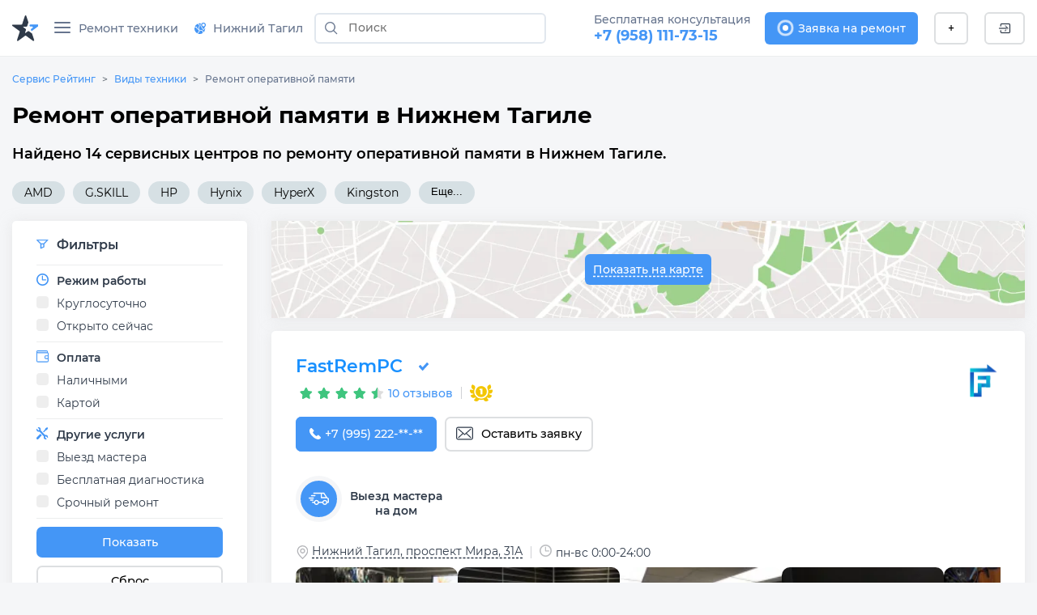

--- FILE ---
content_type: text/html;charset=utf-8
request_url: https://nizhnij-tagil.servicerating.ru/operativnaya-pamyat
body_size: 57356
content:
<!DOCTYPE html><html  lang="ru"><head><meta charset="utf-8"><meta name="viewport" content="width=device-width, initial-scale=1"><title>Ремонт оперативной памяти в Нижнем Тагиле - сервисы рядом на карте</title><style>#__nuxt{display:flex;flex-direction:column;min-height:100vh}</style><style>body{background:#f5f6f8;font:400 14px Montserrat,sans-serif;margin:0}body br{margin-top:15px}html{scroll-behavior:smooth}</style><style>#__nuxt{display:flex;flex-direction:column;min-height:100vh}h1{margin:0}.row{display:flex;flex-wrap:wrap;margin-left:-15px;margin-right:-15px}.row--padding{padding:10px 0 20px}.col-12{box-sizing:border-box;flex:0 0 100%;max-width:100%;padding-left:15px;padding-right:15px;position:relative;width:100%}</style><style>.navbar__container{align-items:center;display:flex;flex-wrap:wrap;justify-content:space-between}.navbar__brand{display:inline-block;font-size:1.125rem;line-height:inherit;margin-right:1rem;padding-bottom:.33125rem;padding-top:.33125rem;white-space:nowrap}.navbar__brand:focus,.navbar__brand:hover{text-decoration:none}.navbar__left-group,.navbar__right-group{display:flex;flex-direction:column;list-style:none;margin-bottom:0;padding-left:0}.navbar__left-group .dropdown__menu,.navbar__right-group .dropdown__menu{float:none;position:static}.navbar__collapse{align-items:center;flex-basis:100%;flex-grow:1}.navbar__collapse-button{background-color:transparent;border:1px solid transparent;border-radius:.25rem;font-size:1.125rem;line-height:1;padding:.25rem .75rem}.navbar__collapse-button:focus,.navbar__collapse-button:hover{text-decoration:none}.navbar__toggler-icon{background:no-repeat 50%;background-size:100% 100%;content:"";display:inline-block;height:1.5em;vertical-align:middle;width:1.5em}@media (min-width:768px){.navbar{flex-flow:row nowrap;justify-content:flex-start}.navbar .navbar__left-group,.navbar .navbar__right-group{flex-direction:row}.navbar .navbar__left-group .dropdown__menu,.navbar .navbar__right-group .dropdown__menu{position:absolute}.navbar .navbar__collapse{display:flex!important;flex-basis:auto}.navbar .navbar__collapse-button{display:none}}.navbar .navbar__brand,.navbar .navbar__brand:focus,.navbar .navbar__brand:hover{color:#000000e6}.navbar .navbar__collapse-button{border-color:#0000001a;color:#00000080}.navbar .navbar__toggler-icon{background-image:url("data:image/svg+xml;charset=utf-8,%3Csvg xmlns='http://www.w3.org/2000/svg' viewBox='0 0 30 30'%3E%3Cpath stroke='rgba(0, 0, 0, 0.5)' stroke-linecap='round' stroke-miterlimit='10' stroke-width='2' d='M4 7h22M4 15h22M4 23h22'/%3E%3C/svg%3E")}.navbar__collapse:not(.show){display:none}.dropdown{position:relative}.dropdown__menu{background-clip:padding-box;background-color:#fff;border:none;border-radius:.25rem;box-shadow:0 1px 15px #a1b2c680;color:#212529;display:none;float:left;font-size:.9rem;left:0;list-style:none;margin:.125rem 0 0;min-width:10rem;padding:.5rem 0;position:absolute;text-align:left;top:100%;z-index:1000}[x-placement^=bottom].dropdown__menu,[x-placement^=left].dropdown__menu,[x-placement^=right].dropdown__menu,[x-placement^=top].dropdown__menu{bottom:auto;right:auto}.dropdown__item{background-color:transparent;border:0;clear:both;color:#212529;display:block;font-weight:400;padding:.25rem 1.5rem;text-align:inherit;white-space:nowrap;width:100%}.dropdown__item:focus,.dropdown__item:hover{color:#317ed8;text-decoration:none}.dropdown__item:disabled{background-color:transparent;color:#6c757d;pointer-events:none}.dropdown__menu{padding:0}.dropdown__menu--right{left:auto;right:0}.dropdown__menu--show{display:block}.dropdown__item{padding:.5rem 1.5rem;text-decoration:none;width:auto}.dropdown__item--top-border{border-top:1px solid #e8e9f0}.dropdown__item:hover{color:#4496f6;cursor:pointer}.dropdown-ico{border-radius:70px;cursor:pointer;height:35px;max-width:35px;-o-object-fit:cover;object-fit:cover;-o-object-position:top;object-position:top;width:auto}.navbar{align-items:stretch;background:#fff;border-bottom:1px solid hsla(208,7%,46%,.129);box-sizing:border-box;display:flex;flex-wrap:wrap;justify-content:space-between;min-height:60px;position:relative}@media (min-width:576px){.navbar{height:70px}}.navbar__icon--margin-right{margin-right:8px}.navbar__icon--sign{display:flex}.navbar__icon--sign:before{display:flex;justify-content:center;line-height:0;width:10px}.navbar__container{box-sizing:border-box;flex-wrap:nowrap;margin-left:auto;margin-right:auto;max-width:1328px;padding-left:15px;padding-right:15px;position:relative;width:100%}@media (max-width:991.98px){.navbar__container{flex-wrap:wrap}}.navbar__collapse-button{border:none!important;outline:none;padding:1rem .75rem}.navbar__brand{background-image:url(/newlogo.svg);background-size:cover;display:block;height:32px;margin-bottom:-10px;margin-right:10px;margin-top:-10px;min-width:170px;padding:0;text-decoration:none;width:170px}@media (max-width:1300px){.navbar__brand{background-image:url(/logo-star.svg);min-width:32px;width:32px}}@media (max-width:767.98px){.navbar__brand{background-image:url(/newlogo.svg);min-width:170px;width:170px}}@media (max-width:400px){.navbar__brand{height:24px;min-width:130px;width:130px}}@media (max-width:350px){.navbar__brand{height:19px;min-width:100px;width:100px}}.navbar__collapse{position:relative}.navbar__left-group{font-size:.9rem;margin-right:auto;margin-top:0;position:relative}@media (min-width:768px) and (max-width:991.98px){.navbar__left-group{align-items:center;max-width:600px}}.navbar__right-group{font-size:.9rem;margin-left:auto;margin-right:0;margin-top:0}.navbar__divider{height:31px;margin:auto 5px;position:relative}.navbar__item{display:flex;list-style:none;margin:2px 10px;width:-moz-max-content;width:max-content}.navbar__item:last-child{margin-right:0}.navbar__item--max-content{width:-moz-max-content;width:max-content}.navbar__item--margin-right{margin-right:10px!important}@media (max-width:767.98px){.navbar__item--no-sm{display:none!important}}.navbar__item--sm{display:none;margin-left:0;margin-right:5px}.navbar__item--sm .button--white{align-items:center;display:flex;width:40px!important}.navbar__item--tabbed{align-items:center;display:flex}.navbar__item--tabbed a{align-items:center;display:inline-flex;height:68px;margin-bottom:-20px;margin-top:-20px;text-align:center}.navbar__item--tabbed a span{margin-left:5px}@media (min-width:768px) and (max-width:991.98px){.navbar__item--tabbed a{box-sizing:border-box;margin-bottom:-10px;margin-top:-10px;min-height:66px!important;padding-bottom:15px;padding-top:15px}}.navbar__item--preview{position:relative}.navbar__item--preview:hover .navbar__hint{display:flex;flex-direction:column}.navbar__item .button{align-items:center;border:none;border-radius:6px;box-sizing:border-box;cursor:pointer;display:flex;font-family:Montserrat,serif;font-size:14px;font-weight:500;justify-content:center;min-height:38px;min-width:40px;padding:unset;width:-moz-max-content;width:max-content}.navbar__item .button--blue{background-color:#4496f6;color:#fff;padding-left:15px;padding-right:15px;text-decoration:none}.navbar__item .button--blue:hover{background-color:#317ed8}.navbar__item .button--blue:active{background-color:#286ebf}.navbar__item .button--white{background-color:#fff;border:2px solid #dddfe1;padding-left:15px;padding-right:15px}.navbar__item .button--white:hover{background-color:#e1e7ee;border-color:#e1e7ee}.navbar__item .button--white:active{background-color:#c0d1e2;border-color:#c0d1e2}@media (max-width:767.98px){.navbar__item .button{padding-left:0;padding-right:0}}.navbar__hint{background:#fff;border-radius:5px;box-shadow:0 1px 5px #a1b2c680;display:none;left:0;margin-top:40px;min-width:-moz-max-content;min-width:max-content;padding:10px;position:absolute;top:0;transition:all .2s ease-in-out;z-index:2}.navbar__hint-item{margin:3px 10px}.navbar__hint-item a{color:#000;display:inline;padding:0;text-decoration:none}.navbar__hint-item a:hover{color:#4496f6}@media (min-width:768px) and (max-width:991.98px){.navbar__hint{margin-top:45px}}.navbar__link{align-items:center;color:#67758e;cursor:pointer;display:flex;font-weight:500;padding:0;position:relative;text-decoration:none}.navbar__link-icon{margin-right:9px}.navbar__link--arrow:after{content:url([data-uri]);display:block;margin-left:10px;width:10px}@media (max-width:767.98px){.navbar__link--arrow:after{display:none}}.navbar__link--menu .navbar__close-icon{cursor:pointer;height:15px;margin:auto 10px auto auto;position:relative;transform:rotate(0);transition:.5s ease-in-out;width:20px}.navbar__link--menu .navbar__close-icon span{background:#67758e;border-radius:9px;display:block;height:2px;left:0;opacity:1;position:absolute;transform:rotate(0);transition:.25s ease-in-out;width:100%}.navbar__link--menu .navbar__close-icon span:first-child{top:0}.navbar__link--menu .navbar__close-icon span:nth-child(2),.navbar__link--menu .navbar__close-icon span:nth-child(3){top:6px}.navbar__link--menu .navbar__close-icon span:nth-child(4){top:12px}.navbar__link--menu .navbar__close-icon--show span:first-child{left:50%;top:6px;width:0}.navbar__link--menu .navbar__close-icon--show span:nth-child(2){transform:rotate(45deg)}.navbar__link--menu .navbar__close-icon--show span:nth-child(3){transform:rotate(-45deg)}.navbar__link--menu .navbar__close-icon--show span:nth-child(4){left:50%;top:6px;width:0}@media (max-width:1150px){.navbar__link--menu span{display:none}.navbar__link--menu:before{margin-right:0}}.navbar__link--geo-icon:hover{color:#4496f6}.navbar__link--disabled{cursor:default}.navbar__link--disabled:hover:before{background-color:transparent}.navbar__link--active{color:#2f3a49}.navbar__link--active:before{background-color:#4496f6;border-top-left-radius:3px;border-top-right-radius:3px;bottom:0;color:#2f3a49;content:"";display:block;height:3px;left:0;margin:0;position:absolute;right:0}@media (max-width:991.98px){.navbar__divider--no-sm{display:none}.navbar__item{margin-right:0}.navbar__collapse{width:70%}}@media (max-width:767.98px){.navbar{min-height:60px}.navbar__left-group{border-top:1px solid #e8e8e8}.navbar__left-group,.navbar__left-group .navbar__item{margin-left:0;margin-right:0}.navbar__left-group .navbar__hint{display:none!important}.navbar__item{align-items:center;display:flex;margin-right:10px;margin-top:0!important;min-height:40px;padding:0}.navbar__item--margin-bottom-sm{margin-bottom:15px!important}.navbar__item--margin-bottom-sm:first-child{margin-top:15px!important}.navbar__link{box-sizing:border-box;padding:0 1rem!important}.navbar__link--active:before{border-bottom-right-radius:6px;border-top-left-radius:0;border-top-right-radius:6px;height:100%;margin:0;width:3px}.navbar__link:hover{color:#4496f6!important}.navbar__link:hover:before{border-bottom-right-radius:6px;border-top-left-radius:0;border-top-right-radius:6px;height:100%;margin:0}.navbar__brand{margin-right:auto!important}.navbar__right-group{display:none!important}.navbar__item--sm{display:flex}.navbar__container{padding-left:0;padding-right:0}}.city-hint{background:#fff;border-radius:5px;box-shadow:0 1px 5px #a1b2c675;display:table;left:0;padding:22px;position:absolute;top:50px;white-space:nowrap;z-index:999}@media (max-width:767.98px){.city-hint{display:none}}.city-hint--mobile{bottom:0;box-sizing:border-box;display:none;position:fixed;top:auto;width:100%;z-index:999}@media (max-width:767.98px){.city-hint--mobile{display:table}}.city-hint .icon--close{cursor:pointer;position:absolute;right:2px;top:2px}.city-hint__buttons{display:flex;margin-top:15px}.city-hint__buttons .button:first-child{margin-right:10px}.navbar-phone{display:flex;flex-direction:column;margin-left:0;margin-right:7px}.navbar-phone--mobile{align-items:start;border-top:1px solid #e8e8e8;box-sizing:border-box;padding:10px 20px;width:100%}@media (min-width:768px){.navbar-phone--mobile{display:none}}.navbar-phone--mobile .navbar-phone__text{color:#2f3a49;margin-bottom:5px}.navbar-phone--mobile .navbar-phone__phone:before{content:url(/icons/navbar/blue-phone.svg);margin-right:10px}.navbar-phone__text{color:#67758e;font-size:14px;font-style:normal;font-weight:500}.navbar-phone__phone{color:#4496f6;font-size:18px;font-style:normal;font-weight:700;text-decoration:none}@media (min-width:576px){.fixed-nav{z-index:999}.backdrop,.fixed-nav{position:fixed;width:100%}.backdrop{background-color:#3c3c3c82;height:100%}}@media (min-width:768px){body.modal-open{padding-right:7px!important}body.modal-open .navbar__container{padding-right:17px}body::-webkit-scrollbar{width:7px}body::-webkit-scrollbar-track{background-color:transparent;margin-bottom:3px;margin-top:3px}body::-webkit-scrollbar-thumb{background-color:#4496f6;border-radius:3px}}</style><style>.search-form{display:inline-flex;flex:1}@media (min-width:576px){.search-form{margin:auto 10px}}.search-form--f-none{flex:none}.search-form--no-margin{margin:0}.search-form--mobile{box-sizing:border-box;display:none;height:60px;padding-left:10px;padding-right:10px;width:100%}@media (max-width:767.98px){.search-form--mobile{background:#fff;display:none}}@media (min-width:576px){.search-form--nav{margin:auto 4px}}.search-form--nav .search-form__input-group{border-radius:6px;height:34px}@media (min-width:576px){.search-form--nav .search-form__input-group{border:2px solid #e1e7ee;height:38px;max-width:286px}.search-form--nav .search-form__input-group:focus,.search-form--nav .search-form__input-group:hover{background:#f6fdff;border:2px solid #aed0f8}}@media (max-width:950px){.search-form--desktop{display:none}}@media (max-width:767.98px){.search-form--desktop{display:none}.search-form--show{align-items:center;display:flex;position:absolute;top:0}}.search-form__input-group{align-items:stretch;box-sizing:border-box;display:flex;flex-wrap:nowrap;position:relative;width:100%}.search-form__input-group--white{background-color:#fff;border-radius:6px}.search-form__input-group--bordered{border:1px solid #dee2e6;border-radius:6px}.search-form__input-group--bordered:hover{background:#f6fdff;border:1px solid #aed0f8;border-radius:6px;box-shadow:inset 0 2px 4px #a2bbd240}.search-form__input-group--mobile{min-height:38px}.search-form__input-group--standart{box-sizing:border-box;height:36px;margin-bottom:.5rem;margin-top:.5rem}.search-form__input-group-append{display:flex;margin-left:-1px}.search-form__button{align-items:center;background-color:transparent;border-style:solid;border-width:1px;cursor:pointer;display:flex;font-size:.9rem;font-weight:500;line-height:1.5;margin:0;outline:none;padding:.375rem .75rem;text-align:center;text-decoration:none;text-transform:none;transition:color .15s ease-in-out,background-color .15s ease-in-out,border-color .15s ease-in-out,box-shadow .15s ease-in-out;-webkit-user-select:none;-moz-user-select:none;user-select:none;vertical-align:middle}.search-form__button--search{border:none;color:#6c757d;line-height:0;position:relative;z-index:2}.search-form__button--blue{background-color:#4496f6;border-color:#4496f6;border-radius:7px;color:#fff}.search-form__button--white{background-color:#fff;border-color:#dddfe1;border-radius:7px;color:#2f3a49}.search-form__input{background-clip:padding-box;background:#fff;border:1px solid transparent;border-radius:0;color:#495057;display:flex;font-size:1rem;font-weight:400;line-height:1.5;outline:none;overflow:visible;padding:.375rem .75rem;transition:border-color .15s ease-in-out,box-shadow .15s ease-in-out}.search-form__input--padding{padding:7px 15px!important}.search-form__input--city a{color:#000}.search-form__input--city a:hover{color:#18a0fb}.search-form__input--search{background-color:transparent;box-sizing:border-box;flex:1 1 auto;font-size:14px;margin-bottom:0;padding-left:0;position:relative;width:100%}.search-form__input--search::-moz-placeholder{font:400 14px Montserrat,sans-serif;font-weight:500}.search-form__input--search::placeholder{font:400 14px Montserrat,sans-serif;font-weight:500}.search-form__input--search:focus~.search-form__tips{opacity:1;visibility:visible}.search-form__input--bold{font-weight:700}.search-form__icon--search{margin:auto}.search-form__icon--close{align-items:center;display:flex}.search-form__icon--close:before{content:url(/icons/close.svg)}.search-form__tips{background:#fff;border-radius:5px;box-shadow:0 1px 15px #a1b2c680;left:0;margin-top:42px;opacity:0;overflow:hidden;position:absolute;transition:all .2s ease-in-out;visibility:hidden;width:100%;z-index:10}.search-form__tips:hover{opacity:1;visibility:visible}.search-form__tips-list{border-bottom:1px solid #e8e9f0;list-style:none;margin:0;padding:20px;-webkit-user-select:none;-moz-user-select:none;user-select:none}.search-form__tips-item{cursor:default;margin-bottom:10px}.search-form__tips-item a{color:#000;text-decoration:none}.search-form__tips-item:hover,.search-form__tips-item:hover a{color:#4496f6}.search-form__tips-item:last-child{margin-bottom:0}.search-form__tips-item_all{color:#4a90e2}.search-form__tips-item_all-text{border-bottom:1px dashed #4a90e2;transition:all .2s ease}.search-form__tips-item_all-text:hover{color:#286ebf}.search-form__tips-item_all-text:active{color:#2260a8}.search-form__tips-item_latest{font-weight:600}.search-form__tips-item_title{color:#67758e;font-weight:400}.search-form__tips-item_title:hover{color:#67758e}.search-form__close-button{background:none;border:none;cursor:pointer;display:flex;outline:none;padding-left:6px;padding-right:6px}</style><style>.ring-container{display:inline-flex;height:21px;margin-left:15px;margin-right:5px;position:relative;width:21px}.circle{background-color:#03a9f4;border-radius:50%;height:7px;left:7px;position:absolute;top:7px;width:7px}.ringring{animation:pulsate 1s ease-out;animation-iteration-count:infinite;border:3px solid #2196f3;border-radius:30px;-webkit-border-radius:30px;height:15px;left:0;opacity:0;position:absolute;top:0;width:15px}.button--blue .ring-container{margin-left:0}.button--blue .ringring{border:3px solid #fff}.button--blue .circle{background-color:#fff}@keyframes pulsate{0%{opacity:0;transform:scale(.1)}50%{opacity:1}to{opacity:0;transform:scale(1.2)}}</style><style>.subnav__container{align-items:center;display:flex;flex-wrap:wrap;justify-content:space-between}@media (min-width:768px){.subnav{flex-flow:row nowrap;justify-content:flex-start}}.subnav__promo-link{align-items:center;border:none;color:#0075ff;cursor:pointer;display:flex;flex-direction:row;font-weight:600;height:100%;justify-content:center;margin-left:10px;padding:0}@media (max-width:1199.98px){.subnav__promo-link{margin-bottom:15px}}@media (max-width:767.98px){.subnav__promo-link{display:none;height:0}}.subnav__link{align-items:center;color:#67758e;cursor:pointer;display:flex;flex-direction:row;font-size:15px;font-weight:500}@media (min-width:768px){.subnav__link{padding-left:0!important}}.subnav__link--hovered:hover{color:#4496f6}@media (max-width:991.98px){.subnav__row--category{border-right:1px solid hsla(208,7%,46%,.129);box-sizing:border-box;width:40%}}@media (min-width:768px){.subnav__row--category{border-right:1px solid hsla(208,7%,46%,.129);box-sizing:border-box;width:30%}}.subnav__row--category .subnav__link{padding:.5rem 1rem}.subnav__dropdown{height:18px;margin-left:auto;width:10px}.subnav__dropdown:before{content:url(/icons/select/dropdown-down.svg);display:inline-flex;margin:auto;transform:rotate(-90deg)}.subnav__item{display:block;position:relative}@media (min-width:576px){.subnav__item .subnav__promo-link{display:none}.subnav__item{position:unset}}.subnav__popover{background-color:#fff;box-sizing:border-box;opacity:0;position:absolute;transition:all .2s ease-in-out;visibility:hidden;width:100%;z-index:5}@media (max-width:991.98px){.subnav__popover{display:flex;flex-direction:column;flex-wrap:wrap;height:100%;right:0;top:0}}@media (min-width:768px){.subnav__popover{display:flex;flex-direction:column;flex-wrap:wrap;height:100%;right:0;top:0;width:69%}}.subnav__popover-category{box-sizing:border-box;margin-bottom:15px;width:33.3333333333%}.subnav__popover--another{display:flex;flex-wrap:wrap;margin-bottom:15px;padding-top:15px;right:0;width:877px}.subnav__popover--another .subnav__popover-item:last-child{margin-bottom:0}.subnav__popover:hover{opacity:1;visibility:visible}.subnav__popover-title{cursor:default;font-weight:500;margin:0 20px 15px}.subnav__popover-item{align-items:center;color:#000;display:block;margin:10px 50px;text-decoration:none}.subnav__popover-item:visited{color:#000}.subnav__popover-item:active,.subnav__popover-item:focus,.subnav__popover-item:hover{color:#4496f6}@media (min-width:576px){.subnav__popover-item{color:#000;display:flex;flex-wrap:wrap;margin:0;padding:10px 20px;text-decoration:none;width:30%}}@media (max-width:991.98px){.subnav__row--category{flex-wrap:nowrap}.subnav__popover--another{width:690px}}.subnav__link--selected~.subnav__popover{opacity:1;visibility:visible}.subnav__link--selected>.subnav__dropdown:before{content:url(/icons/select/dropdown-down-blue.svg)}@media (max-width:767.98px){.subnav__dropdown{float:right;margin-right:10px}.subnav__dropdown:before{transform:rotate(-90deg)}.subnav__popover-title{margin-top:15px}.subnav__link{margin:0!important;text-align:left}.subnav__link--selected{color:#4496f6;text-align:left}.subnav__link--selected .subnav__dropdown:before{transform:rotate(0)}.subnav__link--selected~.subnav__popover{border-radius:0;box-shadow:none;display:block;opacity:1;position:relative;visibility:visible}.subnav__row--category{width:100%}.subnav__popover{display:none}}.anticon-spin{animation:loadingCircle 1s linear infinite;color:#1890ff;display:inline-block}.spin{margin:auto}@keyframes loadingCircle{0%{-webkit-transform:rotate(0deg)}to{-webkit-transform:rotate(1turn)}}.subnav{background:#fff;border-bottom:1px solid hsla(208,7%,46%,.129);display:none;padding:0!important}@media (min-width:576px){.subnav{max-height:calc(100vh - 160px)}}@media (min-width:768px){.subnav{max-height:calc(100vh - 60px)}}.subnav--show{display:flex}.subnav__container{box-sizing:border-box;margin-left:auto;margin-right:auto;max-width:1328px;padding-left:15px;padding-right:15px;width:100%}@media (max-width:767.98px){.subnav__container{padding:0}}@media (min-width:576px){.subnav__container{position:relative}}.subnav__row{display:flex;flex-direction:column;flex-wrap:wrap;flex-wrap:nowrap;margin-left:0;margin-right:0;max-height:100%;overflow:auto;-ms-overflow-style:none}.subnav__row::-webkit-scrollbar{width:5px}.subnav__row::-webkit-scrollbar-track{background-color:transparent;margin-bottom:3px;margin-top:3px}.subnav__row::-webkit-scrollbar-thumb{background-color:#91a5b8;border-radius:3px}.subnav__link{border-bottom:solid;border-color:#fff;color:#000;font-size:.9rem;padding:.5rem 1rem;text-decoration:none}.subnav__link--active{border-bottom:solid;border-color:#4496f6}.subnav__link--selected{color:#4496f6}@media (max-width:767.98px){.subnav{display:none}.subnav--show{display:flex}.subnav__row{flex-direction:column}.subnav__link{margin-bottom:15px;padding:0 1rem}.subnav__link--active{border-bottom:none;position:relative}.subnav__link--active:before{background-color:#4496f6;border-bottom-right-radius:6px;border-top-right-radius:6px;content:"";height:100%;left:0;position:absolute}}.icon__tech{display:none}@media (min-width:768px){.backdrop{top:0;z-index:-1}.subnav{background:transparent;border:none}.subnav__link{margin-left:1rem}.subnav__row{background:#fff}.subnav__popover,.subnav__row{box-shadow:0 1px 5px #d9d9d980}.subnav__popover{height:auto;left:calc(30% + 6px);margin-top:-44px;position:absolute;top:auto;width:330px}.subnav__popover-item{box-sizing:border-box;width:100%}.subnav .icon__tech{display:flex}.subnav .icon__tech:before{background-size:20px 20px;content:"";display:block;height:20px;width:20px}.subnav .icon__tech--stiralnye-mashiny:before{background-image:url(/img/icons/tech/stiralnye-mashiny.svg)}.subnav .icon__tech--kholodilniki:before{background-image:url(/img/icons/tech/kholodilniki.svg)}.subnav .icon__tech--shveynye-mashiny:before{background-image:url(/img/icons/tech/shveynye-mashiny.svg)}.subnav .icon__tech--posudomoechnye-mashiny:before{background-image:url(/img/icons/tech/posudomoechnye-mashiny.svg)}.subnav .icon__tech--elektricheskie-plity:before{background-image:url(/img/icons/tech/elektricheskie-plity.svg)}.subnav .icon__tech--dukhovye-shkafy:before{background-image:url(/img/icons/tech/dukhovye-shkafy.svg)}.subnav .icon__tech--varochnye-poverkhnosti:before{background-image:url(/img/icons/tech/varochnye-poverkhnosti.svg)}.subnav .icon__tech--pylesosy:before{background-image:url(/img/icons/tech/pylesosy.svg)}.subnav .icon__tech--televizory:before{background-image:url(/img/icons/tech/televizory.svg)}.subnav .icon__tech--mobilnye-telefony:before{background-image:url(/img/icons/tech/mobilnye-telefony.svg)}.subnav .icon__tech--naushniki:before{background-image:url(/img/icons/tech/naushniki.svg)}.subnav .icon__tech--elektronnye-knigi:before{background-image:url(/img/icons/tech/elektronnye-knigi.svg)}.subnav .icon__tech--fotoapparaty:before{background-image:url(/img/icons/tech/fotoapparaty.svg)}.subnav .icon__tech--noutbuki:before{background-image:url(/img/icons/tech/noutbuki.svg)}.subnav .icon__tech--kompyutery:before{background-image:url(/img/icons/tech/kompyutery.svg);background-size:25px 25px;height:25px;width:25px}.subnav .icon__tech--printery:before{background-image:url(/img/icons/tech/printery.svg)}.subnav .icon__tech--planshety:before{background-image:url(/img/icons/tech/planshety.svg)}.subnav .icon__tech--monitory:before{background-image:url(/img/icons/tech/monitory.svg)}.subnav .icon__tech--multivarki:before{background-image:url(/img/icons/tech/multivarki.svg)}.subnav .icon__tech--myasorubki:before{background-image:url(/img/icons/tech/myasorubki.svg)}.subnav .icon__tech--mikrovolnovye-pechi:before{background-image:url(/img/icons/tech/mikrovolnovye-pechi.svg)}.subnav .icon__tech--gazonokosilki:before{background-image:url(/img/icons/tech/gazonokosilki.svg)}.subnav .icon__tech--perforatory:before{background-image:url(/img/icons/tech/perforatory.svg)}.subnav .icon__tech--benzopily:before{background-image:url(/img/icons/tech/benzopily.svg)}.subnav .icon__tech--svarochnye-apparaty:before{background-image:url(/img/icons/tech/svarochnye-apparaty.svg)}.subnav .icon__tech--kofemashiny:before{background-image:url(/img/icons/tech/kofemashiny.svg)}.subnav .icon__tech--videokarty:before{background-image:url(/img/icons/tech/videokarty.svg)}.subnav .icon__tech--shurupovyorty:before{background-image:url(/img/icons/tech/shurupovyorty.svg)}.subnav .icon__tech--zhestkie-diski:before{background-image:url(/img/icons/tech/zhestkie-diski.svg)}.subnav .icon__tech--materinskie-platy:before{background-image:url(/img/icons/tech/materinskie-platy.svg)}.subnav .icon__tech--snegouborshchiki:before{background-image:url(/img/icons/tech/snegouborshchiki.svg)}.subnav .icon__tech--bloki-pitaniya:before{background-image:url(/img/icons/tech/bloki-pitaniya.svg)}.subnav .icon__tech--kofevarki:before{background-image:url(/img/icons/tech/kofevarki.svg)}.subnav .icon__tech--klaviatury:before{background-image:url(/img/icons/tech/klaviatury.svg)}.subnav .icon__tech--igrovye-pristavki:before{background-image:url(/img/icons/tech/igrovye-pristavki.svg)}.subnav .icon__tech--gazovye-plity:before{background-image:url(/img/icons/tech/gazovye-plity.svg)}.subnav .icon__tech--parogeneratory:before{background-image:url(/img/icons/tech/parogeneratory.svg)}.subnav .icon__tech--elektroveniki:before{background-image:url(/img/icons/tech/elektroveniki.svg)}.subnav .icon__tech--sokovyzhimalki:before{background-image:url(/img/icons/tech/sokovyzhimalki.svg)}.subnav .icon__tech--aerogril:before{background-image:url(/img/icons/tech/aerogril.svg)}.subnav .icon__tech--muzykalnye-centry:before{background-image:url(/img/icons/tech/muzykalnye-centry.svg)}.subnav .icon__tech--umnie-chasi:before{background-image:url(/img/icons/tech/umnie-chasi.svg)}.subnav .icon__tech--kvadrokoptery:before{background-image:url(/img/icons/tech/kvadrokoptery.svg)}.subnav .icon__tech--ibp:before{background-image:url(/img/icons/tech/ibp.svg)}.subnav .icon__tech--ssd-disk:before{background-image:url(/img/icons/tech/ssd-disk.svg)}.subnav .icon__tech--operativnaya-pamyat:before{background-image:url(/img/icons/tech/operativnaya-pamyat.svg)}.subnav .icon__tech--kart-pamyati:before{background-image:url(/img/icons/tech/kart-pamyati.svg)}.subnav .icon__tech--usb-flashki:before{background-image:url(/img/icons/tech/usb-flashki.svg)}.subnav .icon__tech--mishki:before{background-image:url(/img/icons/tech/mishki.svg)}.subnav .icon__tech--veb-kameri:before{background-image:url(/img/icons/tech/veb-kameri.svg)}.subnav .icon__tech--djoistiki-gaimpadi:before{background-image:url(/img/icons/tech/djoistiki-gaimpadi.svg)}.subnav .icon__tech--skaneri:before{background-image:url(/img/icons/tech/skaneri.svg)}.subnav .icon__tech--proektori:before{background-image:url(/img/icons/tech/proektori.svg)}.subnav .icon__tech--mojki-vysokogo-davleniya:before{background-image:url(/img/icons/tech/mojki-vysokogo-davleniya.svg)}.subnav .icon__tech--vozduhoduvki:before{background-image:url(/img/icons/tech/vozduhoduvki.svg)}.subnav .icon__tech--kultivatory:before{background-image:url(/img/icons/tech/kultivatory.svg)}.subnav .icon__tech--dreli:before{background-image:url(/img/icons/tech/dreli.svg)}.subnav .icon__tech--elektrogeneratory:before{background-image:url(/img/icons/tech/elektrogeneratory.svg)}.subnav .icon__tech--giroskutery:before{background-image:url(/img/icons/tech/giroskutery.svg)}.subnav .icon__tech--sigvei:before{background-image:url(/img/icons/tech/sigvei.svg)}.subnav .icon__tech--elektrosamokaty:before{background-image:url(/img/icons/tech/elektrosamokaty.svg)}.subnav .icon__tech--monobloki:before{background-image:url(/img/icons/tech/monobloki.svg)}.subnav .icon__tech--mfu:before{background-image:url(/img/icons/tech/mfu.svg)}.subnav .icon__tech--monokolesa:before{background-image:url(/img/icons/tech/monokolesa.svg)}.subnav .icon__tech--elektrovelosipedy:before{background-image:url(/img/icons/tech/elektrovelosipedy.svg)}}.icon__category{height:25px;margin-right:10px;width:25px}.icon__category:before{background-size:25px 25px;content:"";display:block;height:25px;width:25px}.icon__category--life-large:before{background-image:url(/img/icons/categories/life-large.svg)}.icon__category--audio:before{background-image:url(/img/icons/categories/audio.svg)}.icon__category--electro:before{background-image:url(/img/icons/categories/electro.svg)}.icon__category--computer:before{background-image:url(/img/icons/categories/computer.svg)}.icon__category--climat:before{background-image:url(/img/icons/categories/climat.svg)}.icon__category--heating:before{background-image:url(/img/icons/categories/heating.svg)}.icon__category--auto:before{background-image:url(/img/icons/categories/auto.svg)}.icon__category--life-small:before{background-image:url(/img/icons/categories/life-small.svg)}.icon__category--garden:before{background-image:url(/img/icons/categories/garden.svg)}.icon__category--electro-tool:before{background-image:url(/img/icons/categories/electro-tool.svg)}.icon__category--beauty:before{background-image:url(/img/icons/categories/beauty.svg)}.icon__category--electrica:before{background-image:url(/img/icons/categories/electrica.svg)}.icon__category--foto:before{background-image:url(/img/icons/categories/foto.svg)}.icon__category--medical:before{background-image:url(/img/icons/categories/medical.png)}.icon__category--all:before{background-image:url(/img/icons/categories/all.svg)}.icon__category--periferiya-kompyutera:before{background-image:url(/img/icons/categories/periferiya-kompyutera.png)}.icon__category--kompyuternye-komplektuyushchie:before{background-image:url(/img/icons/categories/kompyuternye-komplektuyushchie.svg)}.icon__category--mono:before{background-image:url(/img/icons/categories/mono.svg)}.icon__category--optics:before{background-image:url(/img/icons/categories/optics.svg)}.icon__category--wifi:before{background-image:url(/img/icons/categories/wifi.svg)}</style><style>.header{cursor:default;margin-bottom:20px;margin-top:20px}.col-3{box-sizing:border-box}.col-3,.col-3--no-padding{flex:0 0 25%;max-width:25%;padding-left:15px;padding-right:15px;position:relative;width:100%}.col-3--no-padding{padding:0!important}.col-9{box-sizing:border-box;flex:0 0 75%;max-width:75%}.col-9,.col-9--no-padding{padding-left:15px;padding-right:15px;position:relative;width:100%}.col-9--no-padding{flex:0 0 25%;max-width:25%;padding:0!important}@media (max-width:1199.98px){.col-9{flex:0 0 66.6666666667%;max-width:66.6666666667%}.col-3,.col-9{box-sizing:border-box;padding-left:15px;padding-right:15px;position:relative;width:100%}.col-3{flex:0 0 33.3333333333%;max-width:33.3333333333%}}@media (max-width:991.98px){.col-3,.col-9{box-sizing:border-box;flex:0 0 100%;max-width:100%;padding-left:15px;padding-right:15px;position:relative;width:100%}}.card{color:#2f3a49;display:flex;flex-direction:column;min-width:0;position:relative;word-wrap:break-word;background-clip:border-box;background-color:#fff;border:none;border-radius:5px;box-shadow:0 1px 15px #d9d9d980;margin-top:1rem;padding:30px}.card--pointer{cursor:pointer}.card--no-padding{padding:0!important}#catalog-filter.fixed{display:flex;justify-content:center;margin-top:0;overflow:hidden;padding:0;position:fixed;top:0;transition:max-height .8s ease-out;width:calc(100% - 30px);z-index:999}#catalog-filter.fixed .catalog-filter{margin:30px}#catalog-filter.fixed .catalog-filter__check-items{max-height:calc(100vh - 200px);overflow:scroll}#catalog-filter.show{max-height:100vh;transition:max-height .8s ease-in}@media (max-width:767.98px){.mobile-dialog{box-sizing:border-box;display:flex;height:100vh;left:0;margin-top:0;position:fixed;top:0;width:100%;z-index:999}.mobile-dialog .catalog-filter__header{justify-content:flex-start;width:100%}.mobile-dialog .catalog-filter__header:hover{opacity:1}.mobile-dialog .catalog-filter__header:after,.mobile-dialog .catalog-filter__header:before{background-color:#9e9e9e;content:" ";height:15px;position:absolute;right:35px;width:1px}.mobile-dialog .catalog-filter__header:before{transform:rotate(45deg)}.mobile-dialog .catalog-filter__header:after{transform:rotate(-45deg)}.mobile-dialog .catalog-filter__check-items{max-height:calc(100vh - 205px);overflow:scroll}}.next-pagination-button{background-color:#4496f6;border-radius:7px;color:#fff;cursor:pointer;display:flex;justify-content:center;margin:20px auto auto;min-width:283px;padding:10px;text-align:center;text-decoration-style:dashed;width:283px}.next-pagination-button:hover{background-color:#286ebf}@media (max-width:991.98px){.catalog-filter-container{display:flex}.catalog-filter-container .mobile-filter-button{align-items:center;display:flex;flex:1;flex-direction:row;justify-content:center;margin-right:8px;padding:20px}.catalog-filter-container .mobile-filter-button .catalog-filter__header-row{margin:auto}.catalog-filter-container .mobile-filter-button:last-child{margin-right:0}.catalog-filter-container .map-mobile-button{font-weight:600}}.map-mobile-button{display:none}.map-mobile-button .map-mobile-icon{background-image:url(/icons/center/blue-geo-pin.svg);background-repeat:round;display:inline-flex;height:15px;margin-right:10px;width:15px}.pagination-comment{color:#afb3ce;font-size:12px;margin-top:20px;text-align:center}.subheader--main{font-size:18px;font-weight:600}</style><style>.content{box-sizing:border-box;margin-left:auto;margin-right:auto;max-width:1328px;padding-bottom:26px;padding-left:15px;padding-right:15px;width:100%}@media (min-width:576px){.content{margin-top:70px}}.content--none{display:none!important}</style><style>.breadcrumb{background-color:#e9ecef;background:none;border-radius:.25rem;display:flex;flex-wrap:wrap;list-style:none;margin-bottom:1rem;margin-top:20px;padding:.75rem 1rem;padding:0}</style><style>.breadcrumb__item{font-family:Montserrat,serif;font-size:12px;font-weight:500}.breadcrumb__item+.breadcrumb__item{padding-left:.5rem}.breadcrumb__item+.breadcrumb__item:before{color:#6c757d;content:">";display:inline-block;padding-right:.5rem}.breadcrumb__item:last-child{color:#67758e}.breadcrumb__link{color:#4496f6;font-size:12px;font-weight:500;text-decoration:none}.breadcrumb__link:hover{color:#286ebf}.breadcrumb__link:active{color:#2260a8}</style><style>.modal-open{overflow:hidden}.modal-open .modal{overflow-x:hidden;overflow-y:auto}.modal{display:none;height:100%;left:0;outline:0;overflow:hidden;position:fixed;top:0;width:100%;z-index:1050}.modal-dialog{margin:.5rem;pointer-events:none;position:relative;width:auto}.modal.fade .modal-dialog{transform:translateY(-50px);transition:transform .3s ease-out}@media (prefers-reduced-motion:reduce){.modal.fade .modal-dialog{transition:none}}.modal.show .modal-dialog{transform:none}.modal-dialog-scrollable{display:flex;max-height:calc(100% - 1rem)}.modal-dialog-scrollable .modal-content{max-height:calc(100vh - 1rem);overflow:hidden}.modal-dialog-scrollable .modal-footer,.modal-dialog-scrollable .modal-header{flex-shrink:0}.modal-dialog-scrollable .modal-body{overflow-y:auto}.modal-dialog-centered{align-items:center;display:flex;min-height:calc(100% - 1rem)}.modal-dialog-centered:before{content:"";display:block;height:calc(100vh - 1rem)}.modal-dialog-centered.modal-dialog-scrollable{flex-direction:column;height:100%;justify-content:center}.modal-dialog-centered.modal-dialog-scrollable .modal-content{max-height:none}.modal-dialog-centered.modal-dialog-scrollable:before{content:none}.modal-content{background-clip:padding-box;background-color:#fff;border:1px solid rgba(0,0,0,.2);border-radius:.3rem;display:flex;flex-direction:column;outline:0;pointer-events:auto;position:relative;width:100%}.modal-backdrop{background-color:#000;height:100vh;left:0;position:fixed;top:0;width:100vw;z-index:1040}.modal-backdrop.fade{opacity:0}.modal-backdrop.show{opacity:.5}.modal-header{align-items:center;border-bottom:1px solid #edecef;border-top-left-radius:.3rem;border-top-right-radius:.3rem;display:flex;justify-content:space-between;padding:1.2rem 1rem}.modal-header .close{margin:-1.2rem -1rem -1.2rem auto;padding:1.2rem 1rem}.modal-title{line-height:1.5;margin-bottom:0}.modal-body{flex:1 1 auto;padding:1rem;position:relative}.modal-footer{align-items:center;border-bottom-left-radius:.3rem;border-bottom-right-radius:.3rem;border-top:1px solid #edecef;display:flex;justify-content:flex-end;padding:1rem}.modal-footer>:not(:first-child){margin-left:.25rem}.modal-footer>:not(:last-child){margin-right:.25rem}.modal-scrollbar-measure{height:50px;overflow:scroll;position:absolute;top:-9999px;width:50px}@media (min-width:576px){.modal-dialog{margin:1.75rem auto;max-width:500px}.modal-dialog-scrollable{max-height:calc(100% - 3.5rem)}.modal-dialog-scrollable .modal-content{max-height:calc(100vh - 3.5rem)}.modal-dialog-centered{min-height:calc(100% - 3.5rem)}.modal-dialog-centered:before{height:calc(100vh - 3.5rem)}.modal-sm{max-width:300px}}@media (min-width:992px){.modal-lg,.modal-xl{max-width:800px}}@media (min-width:1200px){.modal-xl{max-width:1140px}}.modal-dialog{border-radius:.3rem;padding:initial}.modal-dialog .el-dialog__header{display:none}.modal-dialog .el-dialog__body{padding:0}.modal-backdrop{opacity:.2}.icon--close{cursor:pointer;height:18px;opacity:.3;position:absolute;right:18px;width:18px}.icon--close:hover{opacity:1}.icon--close:after,.icon--close:before{background-color:#333;content:" ";height:18px;left:10px;position:absolute;width:2px}.icon--close:before{transform:rotate(45deg)}.icon--close:after{transform:rotate(-45deg)}.modal-content a{color:#18a0fb;cursor:pointer;font-size:.9rem;text-decoration:none;word-break:break-word}.modal-content a:hover{color:#286ebf}.modal-content a:active{color:#2260a8}.modal-body{padding:0}.modal-body--padding{padding:20px}.modal-header .close{background-color:transparent;border:0;cursor:pointer;height:auto;margin:auto 0 auto auto;outline:none;padding:0}.modal-header--no-padding{padding:0}.modal-content{border:none}.modal__city-list{align-content:stretch;background:#fff;box-sizing:border-box;display:flex;flex-wrap:wrap;padding:12px 0 0 12px;width:100%}.modal__city-list a{align-items:center;box-sizing:border-box;display:flex;margin-bottom:12px;margin-right:12px;min-height:20px;width:31.5%}@media (max-width:991.98px){.modal__city-list a{width:47.3%}}@media (max-width:767.98px){.modal__city-list a{width:100%}}.modal__header{border-bottom:rgba(0,0,0,.122);border-bottom-style:solid;border-radius:0;border-width:1px;display:flex;flex-direction:row;padding:0;width:auto}.modal__title{color:#91a5b8;cursor:default;font-size:16px;font-weight:400;margin-bottom:auto;margin-top:auto;padding-left:4px}.modal__body{padding:0 20px 20px}.modal__body--scroll{height:350px;margin-bottom:10px;margin-right:5px;margin-top:10px;overflow-y:auto}.modal__body--scroll::-webkit-scrollbar{width:5px}.modal__body--scroll::-webkit-scrollbar-track{background-color:#fff}.modal__body--scroll::-webkit-scrollbar-thumb{background-color:#67758e;border-radius:3px}.modal__body--top-padding{padding-top:20px}.modal__footer{align-items:center;border-bottom-left-radius:.3rem;border-bottom-right-radius:.3rem;border-top:rgba(0,0,0,.149);border-top-style:solid;border-width:1px;display:flex;padding:1rem}.modal__footer--space-around{justify-content:space-around}.modal__footer--column{flex-direction:column}.modal__button--close{background-color:transparent;border:0;cursor:pointer;height:auto;margin-left:auto;outline:none;padding:.8rem}.modal__button--margin-right{margin-right:20px!important}.modal__button--no-padding{padding:0}.modal__tabs{display:flex;flex-direction:row;height:100%;margin:0;padding:0 0 0 1rem}.modal__tab{align-items:center;cursor:pointer;display:flex;font-size:16px;list-style:none;padding:17px 12px}.modal__tab--active{border-bottom:solid;border-color:#4496f6;border-width:2px;font-weight:700}.modal__subtitle{color:#91a5b8;font-size:16px;margin:0;padding-bottom:16px;padding-top:16px}.modal__subtitle--black{color:#000;font-weight:500}.modal__text--gray{color:gray}.modal__message{background-color:#0ff;border-radius:5px;font-size:.8rem;margin:.5rem;padding:.6rem}.modal__divider{border-bottom:1px solid #e6e6e6;margin-left:-20px;margin-right:-20px;padding-top:15px}.modal__line{margin-bottom:10px;margin-top:10px}.modal__line--no-top-margin{margin-top:0}.tooltip-block{position:relative;width:100%}.tooltip-block:hover .tooltip-text--visible{opacity:1;transition-delay:0s;visibility:visible}.tooltip-text{background:#fff;border-radius:5px;box-shadow:0 1px 15px #a1b2c680;opacity:0;padding:10px 15px;position:absolute;top:-50px;transition:opacity .3s;visibility:hidden}.tooltip-text--visible:hover{opacity:0!important;transition:opacity .3s;visibility:hidden!important}.tooltip-text--red{color:#ff6a49}.tooltip-text--bottom-42{bottom:42px}.tooltip-text--textarea{bottom:83px}.tooltip-text--long-textarea{bottom:120px}.chip{background:#4a7a892e;border:none;border-radius:15px;box-sizing:border-box;color:#000;display:inline-flex;margin-bottom:5px;margin-right:10px;margin-top:5px;max-width:290px;padding:5px 15px;text-decoration:none}.chip--wrapper{flex-wrap:nowrap;overflow-x:scroll}.chip--wrapper::-webkit-scrollbar{display:none}.chip--link{cursor:pointer;flex-shrink:0}.chip:hover{background:#4a7a8940;color:#000}</style><style>.checkbox-container{color:#2f3a49;cursor:pointer;display:flex;flex-direction:row-reverse;font-size:14px;justify-content:flex-end;margin-bottom:auto;margin-top:auto;padding-top:7px;position:relative;-webkit-user-select:none;-moz-user-select:none;user-select:none}.checkbox-container--metro{font-size:12px;font-weight:700}.checkbox-container--metro:hover{color:#4496f6}.checkbox-container--category{margin-left:1.7em}.checkbox-container--margin-bottom{margin-bottom:8px}.checkbox-container--no-padding{padding:0}.checkbox-container--w-100{width:100%}.checkbox-container--accept{color:#67758e;padding-bottom:10px}.checkbox-container--red{color:#e84747}.checkbox-container input{cursor:pointer;height:0;opacity:0;position:absolute;width:0}.checkmark{align-items:flex-end;background-color:#eee;border-radius:4px;display:flex;height:15px;justify-content:center;left:0;margin-right:10px;min-width:15px;top:0;width:15px}.checkbox-container:hover input~.checkmark{background-color:#ccc}.checkbox-container input:checked~.checkmark{background-color:#2196f3}.checkmark:after{content:url([data-uri]);display:none}.checkbox-container input:checked~.checkmark:after{display:block}.catalog-filter__button{background-color:transparent;border-style:solid;border-width:2px;box-sizing:border-box;cursor:pointer;display:flex;font-family:Montserrat,serif;font-size:.9rem;font-weight:500;justify-content:center;line-height:1.5;margin:0;min-height:38px;outline:none;padding:.375rem .75rem;text-align:center;text-decoration:none;text-transform:none;transition:color .15s ease-in-out,background-color .15s ease-in-out,border-color .15s ease-in-out,box-shadow .15s ease-in-out;-webkit-user-select:none;-moz-user-select:none;user-select:none;vertical-align:middle}.catalog-filter__button--white{align-items:center;background-color:#fff;border-color:#dddfe1;border-radius:7px;box-sizing:border-box;color:#000!important;display:flex}.catalog-filter__button--white:hover{background-color:#e1e7ee;border-color:#e1e7ee}.catalog-filter__button--white:active{background-color:#c0d1e2;border-color:#c0d1e2}.catalog-filter__button--blue{align-items:center;background-color:#4496f6;border:none;border-radius:7px;box-sizing:border-box;color:#fff!important;display:flex}.catalog-filter__button--blue:hover{background-color:#317ed8}.catalog-filter__button--blue:active{background-color:#286ebf}.catalog-filter__button--blue:disabled,[disabled].catalog-filter__button--blue{background-color:#828e9c!important;cursor:unset!important}.catalog-filter{cursor:default;display:flex;flex:1;flex-direction:column}.catalog-filter__sort-icon{display:inline-flex;flex-direction:column;margin-right:10px}.catalog-filter__sort-icon-triangle--up{border-bottom:6px solid #4496f6;margin-bottom:3px}.catalog-filter__sort-icon-triangle--down,.catalog-filter__sort-icon-triangle--up{border-left:3px solid transparent;border-right:3px solid transparent;height:0;width:0}.catalog-filter__sort-icon-triangle--down{border-top:6px solid #4496f6}.catalog-filter__header{font-size:16px;font-weight:600;margin-bottom:15px}.catalog-filter__header-row{display:flex;flex-direction:row;flex-wrap:wrap;margin-bottom:-10px;margin-top:-10px}@media (max-width:991.98px){.catalog-filter__header{align-items:center;display:flex;font-size:14px;justify-content:center;margin-bottom:0}}.catalog-filter__header-counter{align-items:center;background-color:red;border-radius:50%;color:#fff;display:flex;font-size:11px;height:18px;justify-content:center;margin-left:10px;width:18px}.catalog-filter__header-icon{background-image:url(/icons/filter/filter.png);background-image:url(/icons/filter/filter.svg);background-repeat:round;display:inline-flex;height:12px;margin-right:10px;width:15px}.catalog-filter--show-filter .catalog-filter__row{display:block}@media (max-width:991.98px){.catalog-filter--show .catalog-filter__header{margin-bottom:10px}.catalog-filter--show .catalog-filter__header--sort{margin-bottom:20px}}.catalog-filter__row{border-top:1px solid hsla(208,7%,46%,.129);margin-bottom:10px;margin-top:10px}.catalog-filter__row--no-title{border-top:0;margin-top:0}.catalog-filter__row--no-title .checkbox-container{margin-top:0}.catalog-filter__row-title{display:flex;font-weight:600;margin-top:10px}.catalog-filter__row .checkbox-container{margin-top:10px;padding-top:0}.catalog-filter__row:last-child{margin-bottom:0}@media (max-width:991.98px){.catalog-filter__row{display:none}}.catalog-filter__icon{background-repeat:round;display:inline-flex;height:15px;margin-right:10px;width:15px}.catalog-filter__icon--time{background-image:url(/icons/filter/time.png);background-image:url(/icons/filter/time.svg)}.catalog-filter__icon--wallet{background-image:url(/icons/filter/wallet.png);background-image:url(/icons/filter/wallet.svg)}.catalog-filter__icon--repair{background-image:url(/icons/filter/repair.png);background-image:url(/icons/filter/repair.svg)}.catalog-filter__icon--metro{background-image:url(/icons/center/blue-geo-pin.svg)}.catalog-filter__row .catalog-filter__button{margin-top:10px;width:100%}.catalog-filter__row .search-form__input-group{margin-top:10px}.map-content__filter-header~.catalog-filter .catalog-filter__check-items{margin-top:-10px}.map-content__filter-header~.catalog-filter .catalog-filter__check-items .catalog-filter__row:first-child{border-top:none}</style><style>.map-splash{color:#2f3a49;display:flex;flex-direction:column;min-width:0;word-wrap:break-word;background-clip:border-box;background-color:#fff;border:none;border-radius:5px;box-shadow:0 1px 15px #d9d9d980;margin-top:1rem;padding:30px}.map-splash:hover{box-shadow:0 1px 5px #d9d9d980}.map-splash{align-items:center;background-blend-mode:multiply;background-position:50%;background-size:cover;box-sizing:border-box;cursor:pointer;height:120px;justify-content:center;position:relative}@media (max-width:991.98px){.map-splash{display:none}}.map-splash__img{box-sizing:border-box;display:flex;height:100%;-o-object-fit:cover;object-fit:cover;padding:-30px;position:absolute;width:100%}.map-splash__button{background-color:#4496f6;border-radius:6px;color:#fff;font-weight:500;padding:10px;text-decoration:underline;text-decoration-style:dashed;text-underline-position:under;z-index:20}.map-splash__button:hover{background-color:#317ed8}</style><style>.conversion-buttons{display:flex;height:89px;margin-top:1rem}@media (min-width:992px){.conversion-buttons{display:none}}.conversion-buttons__button{align-items:center;background:#435277;border-radius:6px;box-sizing:border-box;color:#fff;display:flex;flex:1;flex-direction:column;font-size:14px;font-weight:500;line-height:17px;margin-right:8px;min-height:89px;padding:0 15px;text-align:center;text-decoration:none}.conversion-buttons__button:before{margin-bottom:6px;margin-top:10px}.conversion-buttons__button:last-child{margin-right:0}.conversion-buttons__button--message:before{content:url(/icons/catalog/conversion/comment.svg)}.conversion-buttons__button--phone:before{content:url(/icons/catalog/conversion/phone.svg)}.conversion-buttons__button-text{max-width:110px}</style><style>.metro{align-items:center;background:#e6eef6;border-radius:8px;cursor:default;display:flex;line-height:20px;margin-right:10px;padding:.2rem 30px .2rem .6rem;position:relative;width:-moz-fit-content;width:fit-content}.metro:hover{background:#bcdcec91}.metro--pointer{cursor:pointer}.metro--text,.metro--text:hover{background:none;border:none;padding:0}.metro--text:hover{color:#007bff}.metro__icon{background:#000;border-radius:50%;height:8px;margin:auto 5px;min-width:8px;width:8px}.metro__icon--red{background:red}.metro__icon--green{background:#29bf28}.metro__icon--dark-blue{background:#0079bf}.metro__icon--sky{background:#00c0ff}.metro__icon--brown{background:#745c2f}.metro__icon--orange{background:orange}.metro__icon--purple{background:#810081}.metro__icon--yellow{background:#ff0}.metro__icon--gray{background:#acadaf}.metro__icon--lime{background:#9acd00}.metro__icon--wave{background:#83c1c1}.metro__icon--light-purple{background:#adc0e2}.metro__icon--blue{background:#9d9dff}.metro__icon--light-pink{background:#ffcaf9}.metro__icon--pink{background:#df64a2}.metro__icon--turquoise{background:#00bcd4}.metro .icon--close{cursor:pointer;height:14px;right:10px}.metro .icon--close:after,.metro .icon--close:before{height:14px}.card-preview{border-right:solid;border-color:#fff;cursor:pointer;margin:-20px;padding:20px}.card-preview:hover{border-color:#4496f6}.card-preview .review__header{border-bottom:none;padding-bottom:0;padding-top:10px}.card-preview .review__content-comment{border-top:0;padding-top:0}.card-preview__short-review{align-items:center;display:flex;flex-direction:row;margin-top:20px}.card-preview__short-review:before{background-image:url(/icons/comment.svg);background-size:cover;content:"";height:19px;margin-right:10px;min-width:21px}.card-preview__position-text{align-items:center;display:inline-block;margin-right:auto}@media (max-width:770px){.card-preview__position-text{margin-right:0}}@media (max-width:767.98px){.card-preview__position-text{margin-top:15px;text-align:center}}.card-preview__position-icon{height:21px;width:28px}.card-preview__position-icon-1{background-image:url(/icons/center/position-1.png)}.card-preview__position-icon-2{background-image:url(/icons/center/position-2.png)}.card-preview__position-icon-3{background-image:url(/icons/center/position-3.png)}.card-preview__thumb{margin-right:25px;max-width:100%;width:100px}.card-preview__thumb-img{display:block;height:70px;margin:auto}.card-preview__title{color:#2f3a49;font-size:28px;font-weight:600;line-height:35px}.card-preview__rating{align-items:center;display:flex;flex-direction:row;min-width:-moz-max-content;min-width:max-content}.card-preview__reviews-link{color:#4186d7;font-weight:500}.card-preview__star-info{margin-bottom:9px;margin-top:9px}@media (max-width:767.98px){.card-preview__star-info{display:flex}}@media (max-width:1199.98px){.card-preview__star-info{justify-content:center}}@media (max-width:767.98px){.card-preview__star-info--count{flex-direction:column}.card-preview__star-info--count .card-preview__divider{display:none}}.card-preview__row{display:flex;flex-direction:row;flex-wrap:wrap}@media (max-width:767.98px){.card-preview__row--flex-column-sm{flex-direction:column}}.card-preview__row--border-bottom{border-bottom:1px solid #dddfe1}.card-preview__row--left-padding{padding-left:.5rem}.card-preview__row--padding{padding-top:9px}@media (max-width:1199.98px){.card-preview__row--mobile-w-100{width:100%}}.card-preview__divider{background:#d0d1d5;height:15px;margin:auto 10px;width:1px}@media (max-width:767.98px){.card-preview__divider--sm-none{display:none}}.card-preview__advantages-row{display:flex;flex-wrap:wrap}@media (max-width:1199.98px){.card-preview__advantages-row{justify-content:space-between}}@media (max-width:767.98px){.card-preview__advantages-row{flex-wrap:nowrap;overflow-x:scroll;width:auto;-ms-overflow-style:none}.card-preview__advantages-row::-webkit-scrollbar{display:none}}.card-preview__promo-advantage{background:#3fc57e2b;border-radius:100px;margin-right:10px;margin-top:10px;padding:5px 15px}.card-preview__promo-advantage:last-child{margin-right:0}@media (max-width:1199.98px){.card-preview__promo-advantage{align-items:center;display:flex;justify-content:center;margin-right:0;width:100%}}@media (max-width:767.98px){.card-preview__promo-advantage{flex:none;margin-right:15px;width:auto}.card-preview__promo-advantage:last-child{margin-right:0}}.card-preview__advantage{align-items:center;background:#f5f7fb;border:1px solid #d5e5fc;border-radius:100px;display:flex;margin-right:10px;margin-top:10px;padding:5px 15px}.card-preview__advantage-text{margin-left:5px}@media (max-width:1199.98px){.card-preview__advantage{justify-content:center;margin:.3rem 0 0;width:100%}}.card-preview__advantage:last-child{margin-right:0}@media (max-width:767.98px){.card-preview__advantage{flex:none;margin-right:15px;width:auto}.card-preview__advantage:last-child{margin-right:0}}.card-preview__header{display:flex;flex-direction:row}.card-preview__header--company{align-items:center;border-bottom:1px solid #edecef;padding-bottom:15px}.card-preview__stars-text{color:#4496f6;font-weight:500;text-align:center;text-decoration:none}@media (max-width:767.98px){.card-preview__stars-text{padding-bottom:10px;padding-top:10px}}.card-preview__buttons-group--margin--left{margin-left:auto}.card-preview__buttons-row{padding-bottom:10px;padding-top:10px}@media (max-width:1199.98px){.card-preview__header{display:flex}.card-preview__header--company{align-items:center;border-bottom:1px solid #edecef;flex-wrap:wrap;padding-bottom:25px}.card-preview__header-ico{margin:auto}.card-preview__header-title{text-align:center}.card-preview__header--reverse{flex-direction:column;flex-flow:wrap-reverse}}@media (max-width:1199.98px) and (max-width:767.98px){.card-preview__stars{margin-left:0}}@media (max-width:1199.98px){.card-preview__buttons-row .message-button,.card-preview__buttons-row .phone-button{justify-content:center;margin:10px 0 0;width:100%}.card-preview__buttons-row{flex-wrap:wrap;padding-top:0}.card-preview__buttons-row .button .hidden-text{display:block}}@media (max-width:770px){.card-preview__header{display:flex}.card-preview__header--company{align-items:center;border-bottom:1px solid #edecef;flex-wrap:wrap;padding-bottom:25px}.card-preview__header-ico{margin:auto}.card-preview__header-title{margin-top:15px;text-align:center}.card-preview__header--reverse{flex-direction:column;flex-flow:wrap-reverse}.card-preview__buttons-row .button{justify-content:center;margin:10px 0 0;width:100%}.card-preview__buttons-row{flex-wrap:wrap}.card-preview__buttons-row .button .hidden-text{display:block}}.card-preview__header-info{margin-left:auto;width:100%}@media (max-width:1199.98px){.card-preview__header-info{display:flex;flex-direction:column}}.card-preview__header-ico{display:flex;flex-direction:column;height:65px;max-height:65px}@media (max-width:1199.98px){.card-preview__header-ico{width:100%}}.card-preview__header-img{margin:auto;max-height:65px;max-width:100%}.card-preview__header-title{align-items:center;font-weight:600}@media (max-width:1199.98px){.card-preview__header-title{align-items:center;justify-content:center}}.card-preview__header-link{font-size:22px}.card-preview__header-link:after{content:"";inset:0;position:absolute;z-index:0}.card-preview__star-info{align-items:center;display:flex}@media (max-width:991.98px){.card-preview__star-info{justify-content:center}}.card-preview__buttons-row{display:flex}.card-preview__text{align-items:center;display:flex;overflow:hidden;padding-bottom:5px;padding-top:5px;z-index:5}.card-preview__text-block{display:flex;padding-left:5px;padding-right:5px}.card-preview__addresses{display:none}.card-preview__addresses--show{display:block;margin-bottom:10px}.card-preview__another-address{border-bottom-style:dashed;border-width:1px;color:#18a0fb;display:table;margin-bottom:10px;margin-top:10px;width:-moz-fit-content;width:fit-content}.card-preview__another-address:hover{border-color:transparent}.icon--margin-right{margin-right:5px}.icon--attention:before{content:url(/icons/attention.svg);position:relative;top:2px}.icon--message:before{color:#fff;content:url(/icons/message.svg);position:relative;top:2px}.hidden-text{display:none}.hidden-text--margin-left{margin-left:5px}.card__comment{color:#686f75;font-size:12px;font-weight:400;line-height:19px}.card__comment--margin-bottom{margin-bottom:10px}.card__comment--margin-top{margin-top:10px}.card__comment--no-margin{margin:0}.service-badge{cursor:pointer;display:inline-flex;line-height:0;margin-left:10px;position:relative;vertical-align:middle}.service-badge .link{font-weight:400}.service-badge--owner-warranty:before{content:url(/icons/center/owner-warranty.svg)}.service-badge--owner:before{content:url(/icons/center/owner.svg)}.service-badge--warranty:before{content:url(/icons/center/warranty.svg)}.service-badge__hint{background:#fff;border-radius:5px;box-shadow:0 1px 5px #a1b2c675;left:15px;opacity:0;padding:22px;position:absolute;top:15px;transition:all .2s ease-in-out;visibility:hidden;z-index:5}@media (max-width:767.98px){.service-badge__hint{left:auto;right:-5px}}.service-badge__hint-text{font-size:14px;font-weight:500}.service-badge__hint-divider{background-color:#edecef;height:1px;width:100%}.service-badge__hint-brands,.service-badge__hint-divider{display:block;margin-bottom:10px;margin-top:10px}.service-badge__hint-brand{padding-right:5px}.service-badge:hover>.service-badge__hint{opacity:1;visibility:visible}.catalog-card{color:#2f3a49;display:flex;flex-direction:column;min-width:0;position:relative;word-wrap:break-word;background-clip:border-box;background-color:#fff;border:none;border-radius:5px;box-shadow:0 1px 15px #dbdbdb80;cursor:pointer;margin-top:1rem;overflow:hidden;padding:30px}.catalog-card--blue-background{background-color:#cbe2ff}.card-preview__header-link{color:#1890ff;text-decoration:none}.card-preview__header-title{display:flex}.card-preview__header-title .service-badge{padding-left:10px}@media (max-width:1199.98px){.card-preview__header-title .promo-text{position:absolute;right:10px;top:10px}}.card-preview__buttons-row .button{z-index:10}@media (max-width:767.98px){.card-preview__advantages-row{z-index:5}}a.card-preview__another-address{z-index:5}.card-preview__advantages-row--specialization{display:inline-block;margin-top:15px}.card-preview__advantages-row--specialization .card-preview__advantage{border-radius:6px;display:inline-block}@media (max-width:767.98px){.card-preview__advantages-row--specialization .card-preview__advantage{display:block}}.el-popover{width:auto}.official-blades{display:flex;justify-content:center}.official-blade{background:#6ad57a;border-radius:5px;color:#fff;cursor:default;display:inline-flex;font-size:13px;font-weight:500;margin-bottom:10px;margin-top:10px;padding:5px 10px;-webkit-user-select:none;-moz-user-select:none;user-select:none}.official-blade--fire{background-color:#ff887f}.official-blade--fire:before{content:url(/icons/center/fire.svg);margin-right:5px}@media (max-width:1199.98px){.official-blade{margin-right:unset}}.official-blade__icon{border:solid #fff;border-width:0 3px 3px 0;box-sizing:border-box;display:inline-block;height:13px;margin-left:3px;margin-right:10px;padding:4px 3px;transform:rotate(45deg);-webkit-transform:rotate(45deg)}.official-blade--mobile{margin-right:15px}@media (min-width:992px){.official-blade--mobile{display:none}}.official-blade--desktop{display:none;margin-left:20px}@media (min-width:992px){.official-blade--desktop{display:inline-flex}}.card-preview__stars{align-items:center;display:flex;flex-direction:row}.el-popover{width:auto!important}</style><style>@font-face{font-display:swap;font-family:rating__stars;font-style:normal;font-weight:400;src:url([data-uri]);src:url([data-uri]) format("embedded-opentype"),url([data-uri]) format("truetype"),url(r~/assets/fonts/rating-font/rating__stars.woff?qt5623) format("woff"),url(/_nuxt/rating__stars.uENWDDJg.svg?qt5623#ratingstars__) format("svg")}.rating-form{width:-moz-max-content;width:max-content}.rating{border:none;float:left;min-width:-moz-max-content;min-width:max-content;padding:0}.rating>input{display:none}.rating>label:before{content:"";display:inline-block;font-family:rating__stars!important;font-size:1.1em;margin:5px}.rating--big>label:before{font-size:28px}.rating--red>label{color:#ffd3de!important}.rating--screed>input{display:none}.rating--screed>label:before{content:"";display:inline-block;font-family:rating__stars!important;font-size:14px;margin:3px}.rating--small>input{display:none}.rating--small>label:before{content:"";display:inline-block;font-family:rating__stars!important;font-size:13px;margin:2px}.rating--small>label{font-size:13px}.rating>.half:before{content:"";position:absolute}.rating>label{color:#ddd;float:right}.rating>input:checked~label{color:#3fc57e}.rating--disabled:hover>input:checked~label{color:#ddd}.rating--hovered:hover>.half{display:none}.full.pointer{cursor:pointer}.rating--hovered:not(:checked)>label.full:hover,.rating--hovered:not(:checked)>label.full:hover~label{color:#3fc57e}</style><style>.phone-button--blue,.phone-button--white{background-color:transparent;border-style:solid;border-width:2px;box-sizing:border-box;cursor:pointer;display:flex;font-family:Montserrat,serif;font-size:.9rem;font-weight:500;justify-content:center;line-height:1.5;margin:0;min-height:38px;outline:none;padding:.375rem .75rem;text-align:center;text-decoration:none;text-transform:none;transition:color .15s ease-in-out,background-color .15s ease-in-out,border-color .15s ease-in-out,box-shadow .15s ease-in-out;-webkit-user-select:none;-moz-user-select:none;user-select:none;vertical-align:middle}.phone-button--white{align-items:center;background-color:#fff;border-color:#dddfe1;border-radius:7px;box-sizing:border-box;color:#000!important;display:flex}.phone-button--white:hover{background-color:#e1e7ee;border-color:#e1e7ee}.phone-button--white:active{background-color:#c0d1e2;border-color:#c0d1e2}.phone-button--blue{align-items:center;background-color:#4496f6;border:none;border-radius:7px;box-sizing:border-box;color:#fff!important;display:flex}.phone-button--blue:hover{background-color:#317ed8}.phone-button--blue:active{background-color:#286ebf}.phone-button--blue:disabled,[disabled].phone-button--blue{background-color:#828e9c!important;cursor:unset!important}.phone-button{min-height:38px}.phone-button--mask-phone{overflow:hidden;position:relative}.phone-button--mr{margin-right:.6rem}.phone-button .icon{margin-bottom:auto!important;margin-top:auto!important}.phone-button .icon--padding-right{padding-right:5px}.phone-button .icon--phone:before{color:#fff;content:url([data-uri]);position:relative;top:2px}.phone-button--blue .mask-phone{align-items:center;background-color:#4496f6;display:flex;height:100%;justify-content:center;position:absolute;width:100%}.phone-button--blue .mask-phone:hover{background-color:#317ed8}.phone-button--blue .mask-phone:active{background-color:#286ebf}.phone-button--white .mask-phone{align-items:center;background-color:#fff;border:2px solid #dddfe1;display:flex;height:100%;justify-content:center;position:absolute;width:100%}.phone-button--white .mask-phone:hover{background-color:#e1e7ee;border-color:#e1e7ee}.phone-button--white .mask-phone:active{background-color:#c0d1e2;border-color:#c0d1e2}</style><style>.message-button{align-items:center;background-color:transparent;background-color:#fff;border-color:#dddfe1;border-radius:7px;border-style:solid;border-width:2px;box-sizing:border-box;color:#000;cursor:pointer;display:flex;font-family:Montserrat,serif;font-size:.9rem;font-weight:500;justify-content:center;line-height:1.5;margin:0;min-height:38px;outline:none;padding:.375rem .75rem;text-align:center;text-decoration:none;text-transform:none;transition:color .15s ease-in-out,background-color .15s ease-in-out,border-color .15s ease-in-out,box-shadow .15s ease-in-out;-webkit-user-select:none;-moz-user-select:none;user-select:none;vertical-align:middle;z-index:20}.message-button:hover{background-color:#e1e7ee;border-color:#e1e7ee}.message-button:active{background-color:#c0d1e2;border-color:#c0d1e2}.message-button .icon{margin-bottom:auto;margin-top:auto;padding-right:5px}.message-button .icon--message:before{color:#fff;content:url(/icons/message.svg);position:relative;top:2px}</style><style>@font-face{font-family:swiper-icons;font-style:normal;font-weight:400;src:url(data:application/font-woff;charset=utf-8;base64,\ [base64]//wADZ2x5ZgAAAywAAADMAAAD2MHtryVoZWFkAAABbAAAADAAAAA2E2+eoWhoZWEAAAGcAAAAHwAAACQC9gDzaG10eAAAAigAAAAZAAAArgJkABFsb2NhAAAC0AAAAFoAAABaFQAUGG1heHAAAAG8AAAAHwAAACAAcABAbmFtZQAAA/gAAAE5AAACXvFdBwlwb3N0AAAFNAAAAGIAAACE5s74hXjaY2BkYGAAYpf5Hu/j+W2+MnAzMYDAzaX6QjD6/4//Bxj5GA8AuRwMYGkAPywL13jaY2BkYGA88P8Agx4j+/8fQDYfA1AEBWgDAIB2BOoAeNpjYGRgYNBh4GdgYgABEMnIABJzYNADCQAACWgAsQB42mNgYfzCOIGBlYGB0YcxjYGBwR1Kf2WQZGhhYGBiYGVmgAFGBiQQkOaawtDAoMBQxXjg/wEGPcYDDA4wNUA2CCgwsAAAO4EL6gAAeNpj2M0gyAACqxgGNWBkZ2D4/wMA+xkDdgAAAHjaY2BgYGaAYBkGRgYQiAHyGMF8FgYHIM3DwMHABGQrMOgyWDLEM1T9/w8UBfEMgLzE////P/5//f/V/xv+r4eaAAeMbAxwIUYmIMHEgKYAYjUcsDAwsLKxc3BycfPw8jEQA/[base64]/uznmfPFBNODM2K7MTQ45YEAZqGP81AmGGcF3iPqOop0r1SPTaTbVkfUe4HXj97wYE+yNwWYxwWu4v1ugWHgo3S1XdZEVqWM7ET0cfnLGxWfkgR42o2PvWrDMBSFj/IHLaF0zKjRgdiVMwScNRAoWUoH78Y2icB/yIY09An6AH2Bdu/UB+yxopYshQiEvnvu0dURgDt8QeC8PDw7Fpji3fEA4z/PEJ6YOB5hKh4dj3EvXhxPqH/SKUY3rJ7srZ4FZnh1PMAtPhwP6fl2PMJMPDgeQ4rY8YT6Gzao0eAEA409DuggmTnFnOcSCiEiLMgxCiTI6Cq5DZUd3Qmp10vO0LaLTd2cjN4fOumlc7lUYbSQcZFkutRG7g6JKZKy0RmdLY680CDnEJ+UMkpFFe1RN7nxdVpXrC4aTtnaurOnYercZg2YVmLN/d/gczfEimrE/fs/bOuq29Zmn8tloORaXgZgGa78yO9/cnXm2BpaGvq25Dv9S4E9+5SIc9PqupJKhYFSSl47+Qcr1mYNAAAAeNptw0cKwkAAAMDZJA8Q7OUJvkLsPfZ6zFVERPy8qHh2YER+3i/BP83vIBLLySsoKimrqKqpa2hp6+jq6RsYGhmbmJqZSy0sraxtbO3sHRydnEMU4uR6yx7JJXveP7WrDycAAAAAAAH//wACeNpjYGRgYOABYhkgZgJCZgZNBkYGLQZtIJsFLMYAAAw3ALgAeNolizEKgDAQBCchRbC2sFER0YD6qVQiBCv/H9ezGI6Z5XBAw8CBK/m5iQQVauVbXLnOrMZv2oLdKFa8Pjuru2hJzGabmOSLzNMzvutpB3N42mNgZGBg4GKQYzBhYMxJLMlj4GBgAYow/P/PAJJhLM6sSoWKfWCAAwDAjgbRAAB42mNgYGBkAIIbCZo5IPrmUn0hGA0AO8EFTQAA)}:root{--swiper-theme-color:#007aff}.swiper,swiper-container{display:block;list-style:none;margin-left:auto;margin-right:auto;overflow:hidden;padding:0;position:relative;z-index:1}.swiper-vertical>.swiper-wrapper{flex-direction:column}.swiper-wrapper{box-sizing:content-box;display:flex;height:100%;position:relative;transition-property:transform;transition-timing-function:var(--swiper-wrapper-transition-timing-function,initial);width:100%;z-index:1}.swiper-android .swiper-slide,.swiper-wrapper{transform:translateZ(0)}.swiper-horizontal{touch-action:pan-y}.swiper-vertical{touch-action:pan-x}.swiper-slide,swiper-slide{display:block;flex-shrink:0;height:100%;position:relative;transition-property:transform;width:100%}.swiper-slide-invisible-blank{visibility:hidden}.swiper-autoheight,.swiper-autoheight .swiper-slide{height:auto}.swiper-autoheight .swiper-wrapper{align-items:flex-start;transition-property:transform,height}.swiper-backface-hidden .swiper-slide{backface-visibility:hidden;transform:translateZ(0)}.swiper-3d.swiper-css-mode .swiper-wrapper{perspective:1200px}.swiper-3d .swiper-wrapper{transform-style:preserve-3d}.swiper-3d{perspective:1200px}.swiper-3d .swiper-cube-shadow,.swiper-3d .swiper-slide,.swiper-3d .swiper-slide-shadow,.swiper-3d .swiper-slide-shadow-bottom,.swiper-3d .swiper-slide-shadow-left,.swiper-3d .swiper-slide-shadow-right,.swiper-3d .swiper-slide-shadow-top{transform-style:preserve-3d}.swiper-3d .swiper-slide-shadow,.swiper-3d .swiper-slide-shadow-bottom,.swiper-3d .swiper-slide-shadow-left,.swiper-3d .swiper-slide-shadow-right,.swiper-3d .swiper-slide-shadow-top{height:100%;left:0;pointer-events:none;position:absolute;top:0;width:100%;z-index:10}.swiper-3d .swiper-slide-shadow{background:#00000026}.swiper-3d .swiper-slide-shadow-left{background-image:linear-gradient(270deg,rgba(0,0,0,.5),transparent)}.swiper-3d .swiper-slide-shadow-right{background-image:linear-gradient(90deg,rgba(0,0,0,.5),transparent)}.swiper-3d .swiper-slide-shadow-top{background-image:linear-gradient(0deg,rgba(0,0,0,.5),transparent)}.swiper-3d .swiper-slide-shadow-bottom{background-image:linear-gradient(180deg,rgba(0,0,0,.5),transparent)}.swiper-css-mode>.swiper-wrapper{overflow:auto;scrollbar-width:none;-ms-overflow-style:none}.swiper-css-mode>.swiper-wrapper::-webkit-scrollbar{display:none}.swiper-css-mode>.swiper-wrapper>.swiper-slide{scroll-snap-align:start start}.swiper-horizontal.swiper-css-mode>.swiper-wrapper{scroll-snap-type:x mandatory}.swiper-vertical.swiper-css-mode>.swiper-wrapper{scroll-snap-type:y mandatory}.swiper-css-mode.swiper-free-mode>.swiper-wrapper{scroll-snap-type:none}.swiper-css-mode.swiper-free-mode>.swiper-wrapper>.swiper-slide{scroll-snap-align:none}.swiper-centered>.swiper-wrapper:before{content:"";flex-shrink:0;order:9999}.swiper-centered>.swiper-wrapper>.swiper-slide{scroll-snap-align:center center;scroll-snap-stop:always}.swiper-centered.swiper-horizontal>.swiper-wrapper>.swiper-slide:first-child{margin-inline-start:var(--swiper-centered-offset-before)}.swiper-centered.swiper-horizontal>.swiper-wrapper:before{height:100%;min-height:1px;width:var(--swiper-centered-offset-after)}.swiper-centered.swiper-vertical>.swiper-wrapper>.swiper-slide:first-child{margin-block-start:var(--swiper-centered-offset-before)}.swiper-centered.swiper-vertical>.swiper-wrapper:before{height:var(--swiper-centered-offset-after);min-width:1px;width:100%}.swiper-lazy-preloader{border:4px solid var(--swiper-preloader-color,var(--swiper-theme-color));border-radius:50%;border-top:4px solid transparent;box-sizing:border-box;height:42px;left:50%;margin-left:-21px;margin-top:-21px;position:absolute;top:50%;transform-origin:50%;width:42px;z-index:10}.swiper-watch-progress .swiper-slide-visible .swiper-lazy-preloader,.swiper:not(.swiper-watch-progress) .swiper-lazy-preloader,swiper-container:not(.swiper-watch-progress) .swiper-lazy-preloader{animation:swiper-preloader-spin 1s linear infinite}.swiper-lazy-preloader-white{--swiper-preloader-color:#fff}.swiper-lazy-preloader-black{--swiper-preloader-color:#000}@keyframes swiper-preloader-spin{0%{transform:rotate(0)}to{transform:rotate(1turn)}}.swiper--advantages{padding-right:100px;width:100%}@media (max-width:320px){.swiper--advantages{padding-right:70px}}@media (min-width:400px){.swiper--advantages{padding-right:30px}}@media (min-width:420px){.swiper--advantages{padding-right:40px}}.swiper--advantages .swiper-slide{align-items:center;background-color:transparent;border-radius:6px;cursor:default;display:flex;justify-content:flex-start}.catalog-card-advantages{margin-top:20px}.catalog-card-advantages__item{align-items:center;display:flex;flex-direction:row;justify-content:flex-start;text-align:center;width:190px}.catalog-card-advantages__item-title{cursor:default;font-size:14px;font-weight:600;margin-left:5px;margin-right:5px;-webkit-user-select:none;-moz-user-select:none;user-select:none}.catalog-card-advantages__item-circle{align-items:center;background:#4496f6;border:6px solid #f5f6f8;border-radius:50%;display:flex;height:45px;justify-content:center;margin-bottom:10px;min-height:45px;min-width:45px;position:relative;width:45px}.catalog-card-advantages__item-circle:after{left:50%;position:absolute;top:50%;transform:translate(-50%,-50%)}.catalog-card-advantages__item-circle img{height:25px;width:25px}.catalog-card-advantages__item-circle--fix-price img,.catalog-card-advantages__item-circle--no-cost-diagnostics img{height:20px;width:20px}</style><style>.card-map{height:288px;margin-top:15px}</style><style>.dashed-address{display:flex;justify-content:center;z-index:10}.dashed-address__icon--geo-pin{background-image:url(/icons/center/geo-pin.svg);background-size:auto;display:inline-flex;height:17px;margin-bottom:5px!important;margin-right:5px;margin-top:5px!important;min-width:15px;width:15px}.dashed-address .dashed-address__text{line-height:24px;text-decoration:underline;text-decoration-style:dashed;text-underline-position:under}.dashed-address:hover{color:#40a9ff}.dashed-address:hover .dashed-address__icon--geo-pin{background-image:url(/icons/center/blue-geo-pin.svg)}.icon--clock:before{content:url(/icons/catalog/clock.png);content:url(/icons/catalog/clock.svg);margin-right:5px}</style><style>.price-table{border:1px solid #d5e5fc;border-radius:5px;border-spacing:0;box-sizing:border-box;margin-top:20px;overflow:hidden;width:100%}@media (max-width:767.98px){.price-table thead{display:none}}.price-table tr{flex-direction:row}.price-table tr:nth-of-type(odd){background-color:#f5f7fb}.price-table tr:nth-of-type(2n){background-color:#fff}@media (max-width:767.98px){.price-table tr{flex-direction:column}}.price-table__td{padding:12px}.price-table__td:first-child{border-right:1px solid #e1e7ee;width:70%}@media (max-width:767.98px){.price-table__td:first-child{border:0}}.price-table__td:last-child{width:30%}.price-table__td--thead{background:#d5e5fc;font-weight:700}.price-table__td--thead:first-child{border-right:1px solid #bfd1ea}.price-table__td--no-padding{padding:0 12px}.price-link{background:none;border-left:#18a0fb;border-color:#18a0fb #18a0fb currentcolor;border-right:#18a0fb;border-top:#18a0fb;cursor:pointer;font-size:.9rem;margin-top:10px;outline:none;padding:0;text-decoration:none;width:-moz-max-content;width:max-content;z-index:10}.price-link,.price-link:visited{color:#18a0fb}.price-link:hover{color:#286ebf}</style><style>@font-face{font-family:swiper-icons;font-style:normal;font-weight:400;src:url(data:application/font-woff;charset=utf-8;base64,\ [base64]//wADZ2x5ZgAAAywAAADMAAAD2MHtryVoZWFkAAABbAAAADAAAAA2E2+eoWhoZWEAAAGcAAAAHwAAACQC9gDzaG10eAAAAigAAAAZAAAArgJkABFsb2NhAAAC0AAAAFoAAABaFQAUGG1heHAAAAG8AAAAHwAAACAAcABAbmFtZQAAA/gAAAE5AAACXvFdBwlwb3N0AAAFNAAAAGIAAACE5s74hXjaY2BkYGAAYpf5Hu/j+W2+MnAzMYDAzaX6QjD6/4//Bxj5GA8AuRwMYGkAPywL13jaY2BkYGA88P8Agx4j+/8fQDYfA1AEBWgDAIB2BOoAeNpjYGRgYNBh4GdgYgABEMnIABJzYNADCQAACWgAsQB42mNgYfzCOIGBlYGB0YcxjYGBwR1Kf2WQZGhhYGBiYGVmgAFGBiQQkOaawtDAoMBQxXjg/wEGPcYDDA4wNUA2CCgwsAAAO4EL6gAAeNpj2M0gyAACqxgGNWBkZ2D4/wMA+xkDdgAAAHjaY2BgYGaAYBkGRgYQiAHyGMF8FgYHIM3DwMHABGQrMOgyWDLEM1T9/w8UBfEMgLzE////P/5//f/V/xv+r4eaAAeMbAxwIUYmIMHEgKYAYjUcsDAwsLKxc3BycfPw8jEQA/[base64]/uznmfPFBNODM2K7MTQ45YEAZqGP81AmGGcF3iPqOop0r1SPTaTbVkfUe4HXj97wYE+yNwWYxwWu4v1ugWHgo3S1XdZEVqWM7ET0cfnLGxWfkgR42o2PvWrDMBSFj/IHLaF0zKjRgdiVMwScNRAoWUoH78Y2icB/yIY09An6AH2Bdu/UB+yxopYshQiEvnvu0dURgDt8QeC8PDw7Fpji3fEA4z/PEJ6YOB5hKh4dj3EvXhxPqH/SKUY3rJ7srZ4FZnh1PMAtPhwP6fl2PMJMPDgeQ4rY8YT6Gzao0eAEA409DuggmTnFnOcSCiEiLMgxCiTI6Cq5DZUd3Qmp10vO0LaLTd2cjN4fOumlc7lUYbSQcZFkutRG7g6JKZKy0RmdLY680CDnEJ+UMkpFFe1RN7nxdVpXrC4aTtnaurOnYercZg2YVmLN/d/gczfEimrE/fs/bOuq29Zmn8tloORaXgZgGa78yO9/cnXm2BpaGvq25Dv9S4E9+5SIc9PqupJKhYFSSl47+Qcr1mYNAAAAeNptw0cKwkAAAMDZJA8Q7OUJvkLsPfZ6zFVERPy8qHh2YER+3i/BP83vIBLLySsoKimrqKqpa2hp6+jq6RsYGhmbmJqZSy0sraxtbO3sHRydnEMU4uR6yx7JJXveP7WrDycAAAAAAAH//wACeNpjYGRgYOABYhkgZgJCZgZNBkYGLQZtIJsFLMYAAAw3ALgAeNolizEKgDAQBCchRbC2sFER0YD6qVQiBCv/H9ezGI6Z5XBAw8CBK/m5iQQVauVbXLnOrMZv2oLdKFa8Pjuru2hJzGabmOSLzNMzvutpB3N42mNgZGBg4GKQYzBhYMxJLMlj4GBgAYow/P/PAJJhLM6sSoWKfWCAAwDAjgbRAAB42mNgYGBkAIIbCZo5IPrmUn0hGA0AO8EFTQAA)}:root{--swiper-theme-color:#007aff}.swiper,swiper-container{display:block;list-style:none;margin-left:auto;margin-right:auto;overflow:hidden;padding:0;position:relative;z-index:1}.swiper-vertical>.swiper-wrapper{flex-direction:column}.swiper-wrapper{box-sizing:content-box;display:flex;height:100%;position:relative;transition-property:transform;transition-timing-function:var(--swiper-wrapper-transition-timing-function,initial);width:100%;z-index:1}.swiper-android .swiper-slide,.swiper-wrapper{transform:translateZ(0)}.swiper-horizontal{touch-action:pan-y}.swiper-vertical{touch-action:pan-x}.swiper-slide,swiper-slide{display:block;flex-shrink:0;height:100%;position:relative;transition-property:transform;width:100%}.swiper-slide-invisible-blank{visibility:hidden}.swiper-autoheight,.swiper-autoheight .swiper-slide{height:auto}.swiper-autoheight .swiper-wrapper{align-items:flex-start;transition-property:transform,height}.swiper-backface-hidden .swiper-slide{backface-visibility:hidden;transform:translateZ(0)}.swiper-3d.swiper-css-mode .swiper-wrapper{perspective:1200px}.swiper-3d .swiper-wrapper{transform-style:preserve-3d}.swiper-3d{perspective:1200px}.swiper-3d .swiper-cube-shadow,.swiper-3d .swiper-slide,.swiper-3d .swiper-slide-shadow,.swiper-3d .swiper-slide-shadow-bottom,.swiper-3d .swiper-slide-shadow-left,.swiper-3d .swiper-slide-shadow-right,.swiper-3d .swiper-slide-shadow-top{transform-style:preserve-3d}.swiper-3d .swiper-slide-shadow,.swiper-3d .swiper-slide-shadow-bottom,.swiper-3d .swiper-slide-shadow-left,.swiper-3d .swiper-slide-shadow-right,.swiper-3d .swiper-slide-shadow-top{height:100%;left:0;pointer-events:none;position:absolute;top:0;width:100%;z-index:10}.swiper-3d .swiper-slide-shadow{background:#00000026}.swiper-3d .swiper-slide-shadow-left{background-image:linear-gradient(270deg,rgba(0,0,0,.5),transparent)}.swiper-3d .swiper-slide-shadow-right{background-image:linear-gradient(90deg,rgba(0,0,0,.5),transparent)}.swiper-3d .swiper-slide-shadow-top{background-image:linear-gradient(0deg,rgba(0,0,0,.5),transparent)}.swiper-3d .swiper-slide-shadow-bottom{background-image:linear-gradient(180deg,rgba(0,0,0,.5),transparent)}.swiper-css-mode>.swiper-wrapper{overflow:auto;scrollbar-width:none;-ms-overflow-style:none}.swiper-css-mode>.swiper-wrapper::-webkit-scrollbar{display:none}.swiper-css-mode>.swiper-wrapper>.swiper-slide{scroll-snap-align:start start}.swiper-horizontal.swiper-css-mode>.swiper-wrapper{scroll-snap-type:x mandatory}.swiper-vertical.swiper-css-mode>.swiper-wrapper{scroll-snap-type:y mandatory}.swiper-css-mode.swiper-free-mode>.swiper-wrapper{scroll-snap-type:none}.swiper-css-mode.swiper-free-mode>.swiper-wrapper>.swiper-slide{scroll-snap-align:none}.swiper-centered>.swiper-wrapper:before{content:"";flex-shrink:0;order:9999}.swiper-centered>.swiper-wrapper>.swiper-slide{scroll-snap-align:center center;scroll-snap-stop:always}.swiper-centered.swiper-horizontal>.swiper-wrapper>.swiper-slide:first-child{margin-inline-start:var(--swiper-centered-offset-before)}.swiper-centered.swiper-horizontal>.swiper-wrapper:before{height:100%;min-height:1px;width:var(--swiper-centered-offset-after)}.swiper-centered.swiper-vertical>.swiper-wrapper>.swiper-slide:first-child{margin-block-start:var(--swiper-centered-offset-before)}.swiper-centered.swiper-vertical>.swiper-wrapper:before{height:var(--swiper-centered-offset-after);min-width:1px;width:100%}.swiper-lazy-preloader{border:4px solid var(--swiper-preloader-color,var(--swiper-theme-color));border-radius:50%;border-top:4px solid transparent;box-sizing:border-box;height:42px;left:50%;margin-left:-21px;margin-top:-21px;position:absolute;top:50%;transform-origin:50%;width:42px;z-index:10}.swiper-watch-progress .swiper-slide-visible .swiper-lazy-preloader,.swiper:not(.swiper-watch-progress) .swiper-lazy-preloader,swiper-container:not(.swiper-watch-progress) .swiper-lazy-preloader{animation:swiper-preloader-spin 1s linear infinite}.swiper-lazy-preloader-white{--swiper-preloader-color:#fff}.swiper-lazy-preloader-black{--swiper-preloader-color:#000}@keyframes swiper-preloader-spin{0%{transform:rotate(0)}to{transform:rotate(1turn)}}@media (max-width:767.98px){.swiper--scroll{margin-bottom:20px}}.swiper--scroll .swiper-bottom-button--next{right:5px;top:50px}.swiper--scroll .swiper-bottom-button--next.swiper-button-disabled,.swiper--scroll .swiper-bottom-button--prev.swiper-button-disabled{display:none}.swiper--scroll .swiper-bottom-button--prev{left:5px;top:50px}.swiper--scroll .swiper-bottom-button{align-items:center;background:#25292f;border-radius:50%;bottom:20px;box-sizing:border-box;cursor:pointer;display:flex;height:34px;justify-content:center;margin-right:10px;position:absolute;width:34px;z-index:2}.swiper--scroll .swiper-bottom-button--next{right:0}.swiper--scroll .swiper-bottom-button--next:before{content:url(/icons/recomendacii/carousel/active-arrow.svg);height:16px;width:9px}.swiper--scroll .swiper-bottom-button--prev{right:40px}.swiper--scroll .swiper-bottom-button--prev:before{content:url(/icons/recomendacii/carousel/active-arrow.svg);height:16px;transform:rotate(180deg);width:9px}.swiper--scroll.swiper-initialized{height:140px;margin-top:20px;padding-right:100px}.swiper--scroll .swiper-slide{cursor:pointer;width:200px}.swiper--scroll .swiper-slide img{border-radius:10px;height:100%!important;max-width:200px;-o-object-fit:cover!important;object-fit:cover!important;width:100%!important}.swiper--scroll .swiper-slide--rec-center-card img{max-height:48px!important;max-width:73px!important;-o-object-fit:contain!important;object-fit:contain!important}.swiper--scroll .swiper-slide:hover .swiper__img-overlay{opacity:1;visibility:visible}.swiper--scroll .swiper__img-overlay{background:#000000a8;box-sizing:border-box;display:flex;flex-direction:column;height:100%;opacity:0;padding:5px;position:absolute;top:0;transition:all .2s ease-in-out;visibility:hidden;width:100%}.swiper--scroll .swiper__img-overlay-row{align-items:center;display:flex;flex-direction:column;margin:auto}.swiper--full .swiper__buttons-group{display:flex;position:absolute;z-index:5}.swiper--full .swiper__buttons-group--right{right:0}.swiper--full .swiper__buttons-group--left{margin-left:10px;margin-right:10px}.swiper--full .swiper__buttons-group--center-right{right:0;top:46%}.swiper--full .swiper__buttons-group--center-right .image-zoom__button{margin:0}.swiper--full .swiper__buttons-group--center-left{left:0;top:46%}.swiper--full .swiper__buttons-group--center-left .image-zoom__button{margin:0}.swiper--full .swiper__button{align-items:center;background:#00000082;border-radius:6px;color:#fff;cursor:pointer;display:flex;font-size:12px;font-weight:600;margin-right:10px;margin-top:10px;min-height:16px;min-width:10px;padding:7px 10px}.swiper--full .swiper__button--no-pointer{cursor:auto}.swiper--full .swiper__close-icon{position:relative}.swiper--full .swiper__close-icon:before{color:#fff;content:"+";font-size:28px;font-style:normal;font-weight:400;position:absolute;right:-14px;top:-17px;transform:rotate(45deg)}.swiper--full.swiper-initialized{background:#000000ed;display:flex;height:100vh;left:0;outline:none;position:fixed;text-align:center;top:0;width:100%;z-index:999}.swiper--full .swiper-slide{text-align:center}.swiper--full .swiper-slide img{box-sizing:border-box;height:auto;left:50%;max-height:100%;max-width:100%;padding-bottom:30px;padding-top:30px;position:absolute;top:50%;transform:translate(-50%,-50%);width:auto}.icon{margin-bottom:auto!important;margin-top:auto!important}.icon--zoom:before{background-color:#2f3a49e0;border-radius:6px;content:url([data-uri]);cursor:pointer;padding:7px}.icon--prev:before{content:url([data-uri])}.icon--next:before{content:url([data-uri])}</style><style>.user-questions__title{font-family:Montserrat;font-size:28px;font-style:normal;font-weight:600}.user-questions__row{display:flex;margin-bottom:10px;width:50%}@media (max-width:991.98px){.user-questions__row{width:80%}}.user-questions__row--question{margin-right:auto}.user-questions__row--answer{margin-left:auto}.user-questions__question{background-color:#fff;margin-right:auto}.user-questions__answer,.user-questions__question{border-radius:6px;color:#000;display:inline-flex;padding:10px}.user-questions__answer{background-color:#c7d3dd;float:right;margin-left:auto}</style><style>.chip{background:#4a7a892e;border:none;border-radius:15px;box-sizing:border-box;color:#000;display:inline-flex;margin-bottom:5px;margin-right:10px;margin-top:5px;max-width:290px;padding:5px 15px;text-decoration:none}.chip--wrapper{flex-wrap:nowrap;overflow-x:scroll}.chip--wrapper::-webkit-scrollbar{display:none}.chip--link{cursor:pointer;flex-shrink:0}.chip:hover{background:#4a7a8940;color:#000}.row--links{flex-direction:column}.another-title{display:block;font-size:1.5em;font-weight:700;margin-block-end:.83em;margin-block-start:.83em;margin-inline-end:0;margin-inline-start:0;margin-bottom:45px;margin-top:45px}</style><style>.page-footer{background-color:#fff;margin-top:auto}.page-footer__container{box-sizing:border-box;margin:20px auto;max-width:1328px;padding-left:15px;padding-right:15px;width:100%}.page-footer__row{display:flex;flex-wrap:wrap;margin-left:unset;margin-right:unset;margin-top:unset!important}.page-footer__column{cursor:default;flex:0 0 33.3333333333%;max-width:33.3333333333%}@media (max-width:767.98px){.page-footer__column{flex:0 0 100%;max-width:100%}}.page-footer__column--center{display:flex;flex-direction:column;justify-content:center}@media (max-width:767.98px){.page-footer__column--mobile-mt{margin-top:20px}.page-footer__column--mobile-order-1{margin-top:20px;order:1;text-align:center}.page-footer__mobile-logo{background-image:url(/logo-text.svg);background-size:cover;display:block;height:30px;margin:20px auto;max-height:30px;width:147px}}.page-footer__logo{background-size:cover;margin-bottom:20px;margin-top:20px}.page-footer__logo img{height:30px;margin-bottom:0;margin-top:0;max-height:30px;width:147px}@media (max-width:767.98px){.page-footer__logo--no-sm{display:none}}.page-footer__copyright{color:#91a5b8;margin-bottom:20px;margin-top:20px}.page-footer__error-link{color:#91a5b8;display:flex;flex-direction:column;margin:20px 50px;text-decoration:none}@media (max-width:767.98px){.page-footer__error-link{text-align:center}}.page-footer__error-link span{cursor:pointer}.page-footer__error-link span:hover{color:#2e495e}.page-footer__link{color:#000;cursor:pointer;display:flex;font-weight:500;margin:20px 50px;text-decoration:none}.page-footer__link:hover{color:#4496f6}@media (max-width:767.98px){.page-footer__link{justify-content:center;text-align:center}.page-footer__link:last-child{margin-bottom:0}}.page-footer__link--promo{color:#4496f6}.page-footer__link--promo:hover{color:#317ed8}.page-footer__link--promo:after{background-image:url(/img/footer/growth.png);background-size:cover;content:"";height:18px;margin-left:10px;width:18px}</style><link rel="stylesheet" href="/_nuxt/entry.SiX1Gsi4.css" crossorigin><link rel="stylesheet" href="/_nuxt/CommonLayout.DlDHSBWt.css" crossorigin><link rel="stylesheet" href="/_nuxt/base.b-pFlJBA.css" crossorigin><link rel="stylesheet" href="/_nuxt/index.COLM09JB.css" crossorigin><link rel="preload" as="image" href="/_ipx/f_webp/images/map-picture-splash.jpg"><link rel="modulepreload" as="script" crossorigin href="/_nuxt/DqOQA2Sl.js"><link rel="modulepreload" as="script" crossorigin href="/_nuxt/Czgcx2K8.js"><link rel="modulepreload" as="script" crossorigin href="/_nuxt/CHXbxLYw.js"><link rel="modulepreload" as="script" crossorigin href="/_nuxt/CC_39bHA.js"><link rel="modulepreload" as="script" crossorigin href="/_nuxt/CTzfd1HZ.js"><link rel="modulepreload" as="script" crossorigin href="/_nuxt/LzWciEmH.js"><link rel="modulepreload" as="script" crossorigin href="/_nuxt/C0pLNMyH.js"><link rel="modulepreload" as="script" crossorigin href="/_nuxt/YCxSG3pN.js"><link rel="modulepreload" as="script" crossorigin href="/_nuxt/B73kBqRZ.js"><link rel="modulepreload" as="script" crossorigin href="/_nuxt/DIvjOPiW.js"><link rel="modulepreload" as="script" crossorigin href="/_nuxt/NeQdVAO-.js"><link rel="modulepreload" as="script" crossorigin href="/_nuxt/CAQc9r7M.js"><link rel="modulepreload" as="script" crossorigin href="/_nuxt/B9P32Dhu.js"><link rel="modulepreload" as="script" crossorigin href="/_nuxt/9IHo-Sym.js"><link rel="modulepreload" as="script" crossorigin href="/_nuxt/BOJ-XZCp.js"><link rel="modulepreload" as="script" crossorigin href="/_nuxt/Cvmk3dDs.js"><link rel="modulepreload" as="script" crossorigin href="/_nuxt/DXHxNueP.js"><link rel="modulepreload" as="script" crossorigin href="/_nuxt/DqAGghDP.js"><link rel="modulepreload" as="script" crossorigin href="/_nuxt/EwQou3kE.js"><link rel="modulepreload" as="script" crossorigin href="/_nuxt/DgfaaGuH.js"><link rel="modulepreload" as="script" crossorigin href="/_nuxt/B9DnLB3v.js"><link rel="modulepreload" as="script" crossorigin href="/_nuxt/mhABDbvF.js"><link rel="modulepreload" as="script" crossorigin href="/_nuxt/Dc9Ijw9V.js"><link rel="preload" as="fetch" fetchpriority="low" crossorigin="anonymous" href="/_nuxt/builds/meta/c1ac2b97-b81f-4d11-bc16-cbdf8508d055.json"><link rel="prefetch" as="script" crossorigin href="/_nuxt/DSGGaeB7.js"><link rel="prefetch" as="script" crossorigin href="/_nuxt/PG1pIcIv.js"><link rel="prefetch" as="script" crossorigin href="/_nuxt/CkbLr6ii.js"><link rel="prefetch" as="style" crossorigin href="/_nuxt/Catalog.Bd7eb_Lj.css"><link rel="prefetch" as="style" crossorigin href="/_nuxt/el-popover.Cktl5fHm.css"><link rel="prefetch" as="style" crossorigin href="/_nuxt/el-popper.B2IN9gLC.css"><link rel="prefetch" as="style" crossorigin href="/_nuxt/review.DhMUogJW.css"><link rel="prefetch" as="style" crossorigin href="/_nuxt/CommonContent.DOuN9WIR.css"><link rel="prefetch" as="style" crossorigin href="/_nuxt/breadcrumb.DZnIxlyi.css"><link rel="prefetch" as="script" crossorigin href="/_nuxt/DCPcfqQ1.js"><link rel="prefetch" as="script" crossorigin href="/_nuxt/bdMEguqN.js"><link rel="prefetch" as="script" crossorigin href="/_nuxt/DXL2Ocbf.js"><link rel="prefetch" as="script" crossorigin href="/_nuxt/fbbHmlO5.js"><link rel="prefetch" as="script" crossorigin href="/_nuxt/DnrVKx82.js"><link rel="prefetch" as="script" crossorigin href="/_nuxt/CUjxdc6P.js"><link rel="prefetch" as="script" crossorigin href="/_nuxt/Clr9pXKn.js"><link rel="prefetch" as="script" crossorigin href="/_nuxt/Dnj8X3EN.js"><link rel="prefetch" as="script" crossorigin href="/_nuxt/YZjLF9t5.js"><link rel="prefetch" as="script" crossorigin href="/_nuxt/8dRw7MmR.js"><link rel="prefetch" as="script" crossorigin href="/_nuxt/DYF3Dm6S.js"><link rel="prefetch" as="script" crossorigin href="/_nuxt/BLMuvzoS.js"><link rel="prefetch" as="script" crossorigin href="/_nuxt/x_rD_Ya3.js"><link rel="prefetch" as="style" crossorigin href="/_nuxt/CenterPage.Df_a47x7.css"><link rel="prefetch" as="style" crossorigin href="/_nuxt/UiButton.CO959YOe.css"><link rel="prefetch" as="script" crossorigin href="/_nuxt/Bj7zV6Xi.js"><link rel="prefetch" as="script" crossorigin href="/_nuxt/DaFhZHa_.js"><link rel="shortcut icon" type="image/x-icon" href="/favicon.ico"><link rel="apple-touch-icon" href="/apple-touch-icon.png"><link rel="apple-touch-icon" sizes="57x57" href="/apple-touch-icon-57x57.png"><link rel="apple-touch-icon" sizes="72x72" href="/apple-touch-icon-72x72.png"><link rel="apple-touch-icon" sizes="76x76" href="/apple-touch-icon-76x76.png"><link rel="apple-touch-icon" sizes="114x114" href="/apple-touch-icon-114x114.png"><link rel="apple-touch-icon" sizes="120x120" href="/apple-touch-icon-120x120.png"><link rel="apple-touch-icon" sizes="144x144" href="/apple-touch-icon-144x144.png"><link rel="apple-touch-icon" sizes="152x152" href="/apple-touch-icon-152x152.png"><link rel="apple-touch-icon" sizes="180x180" href="/apple-touch-icon-180x180.png"><meta hid="description" name="description" content="Сервисы ⭐ по ремонту оперативной памяти в Нижнем Тагиле 【14 сервисных центров 】, 619 проверенных отзывов. Организации с ⭐ рейтингами, ✔️ адресами, ☎️ телефонами, ✔️ ценами, ✔️ фото. Удобный поиск по карте, найти сервисный центр рядом с домом."><meta property="og:title" content="Ремонт оперативной памяти в Нижнем Тагиле - сервисы рядом на карте"><meta property="og:description" content="Сервисы ⭐ по ремонту оперативной памяти в Нижнем Тагиле 【14 сервисных центров 】, 619 проверенных отзывов. Организации с ⭐ рейтингами, ✔️ адресами, ☎️ телефонами, ✔️ ценами, ✔️ фото. Удобный поиск по карте, найти сервисный центр рядом с домом."><meta property="og:site_name" content="ServiceRating.ru – Рейтинг сервисных центров Нижнего Тагила"><meta property="og:url" content="https://nizhnij-tagil.servicerating.ru/operativnaya-pamyat"><meta property="og:type" content="website"><meta property="og:locale" content="ru_RU"><meta property="og:image" content="https://nizhnij-tagil.servicerating.ru/logo-box.jpg"><meta name="robots" content="index, follow"><link rel="canonical" href="https://nizhnij-tagil.servicerating.ru/operativnaya-pamyat"><script type="application/ld+json">{"@context":"http://schema.org","@type":"BreadcrumbList","itemListElement":[{"@type":"ListItem","position":1,"name":"🟢 Сервис Рейтинг","item":"https://nizhnij-tagil.servicerating.ru/"},{"@type":"ListItem","position":2,"name":"🟢 Виды техники","item":"https://nizhnij-tagil.servicerating.ru/categories"},{"@type":"ListItem","position":3,"name":"🟢 Ремонт оперативной памяти","item":"https://nizhnij-tagil.servicerating.ru/operativnaya-pamyat"}]}</script><script type="application/ld+json">{"@context":"http://schema.org","@type":"QAPage","mainEntity":{"@type":"Question","dateCreated":"2026-01-07T15:21:00+00:00","name":"Ремонт оперативной памяти в Нижнем Тагиле","author":{"@type":"Person","name":"Иван Петров"},"acceptedAnswer":{"@type":"Answer","author":{"@type":"Organization","name":"СервисРейтинг"},"text":"⭐ Рейтинг организаций - 4.9 ⚡ 619 отзывов 🔥 14 организаций"},"answerCount":1}}</script><script type="application/ld+json">{"@context":"http://schema.org","@type":"LocalBusiness","name":"Ремонт оперативной памяти в Нижнем Тагиле","telephone":"+7 (995) 222-83-26","image":"https://nizhnij-tagil.servicerating.ru/images/photos/13259.jpg","aggregateRating":{"@type":"AggregateRating","reviewCount":619,"ratingValue":"4.9","bestRating":5,"worstRating":1,"ratingCount":14},"address":{"@type":"PostalAddress","streetAddress":"Россия, г Нижний Тагил, проспект Мира, 31А","addressLocality":"г. Нижний Тагил","addressRegion":"RU"}}</script><script type="module" src="/_nuxt/DqOQA2Sl.js" crossorigin></script><style>
    @font-face {
      font-family: 'Montserrat';
      font-display: swap;
      font-style: normal;
      font-weight: 400;
      src: local('Montserrat'), url('/fonts/montserrat/montserrat-regular.woff') format('woff');
    }
    
    @font-face {
      font-family: 'Montserrat';
      font-display: swap;
      font-style: italic;
      font-weight: 400;
      src: local('Montserrat'), url('/fonts/montserrat/montserrat-italic.woff') format('woff');
    }
    
    @font-face {
      font-family: 'Montserrat';
      font-display: swap;
      font-style: normal;
      font-weight: 500;
      src: local('Montserrat'), url('/fonts/montserrat/montserrat-medium.woff') format('woff');
    }
    
    @font-face {
      font-family: 'Montserrat';
      font-display: swap;
      font-style: italic;
      font-weight: 500;
      src: local('Montserrat'), url('/fonts/montserrat/montserrat-mediumitalic.woff') format('woff');
    }
    
    @font-face {
      font-family: 'Montserrat';
      font-display: swap;
      font-style: normal;
      font-weight: 600;
      src: local('Montserrat'), url('/fonts/montserrat/montserrat-semibold.woff') format('woff');
    }
    
    @font-face {
      font-family: 'Montserrat';
      font-display: swap;
      font-style: italic;
      font-weight: 600;
      src: local('Montserrat'), url('/fonts/montserrat/montserrat-semibolditalic.woff') format('woff');
    }
    
    @font-face {
      font-family: 'Montserrat';
      font-display: swap;
      font-style: normal;
      font-weight: 700;
      src: local('Montserrat'), url('/fonts/montserrat/montserrat-bold.woff') format('woff');
    }
    
    @font-face {
      font-family: 'Montserrat';
      font-display: swap;
      font-style: italic;
      font-weight: 700;
      src: local('Montserrat'), url('/fonts/montserrat/montserrat-bolditalic.woff') format('woff');
    }
    
    @font-face {
      font-family: 'Montserrat';
      font-display: swap;
      font-style: normal;
      font-weight: 800;
      src: local('Montserrat'), url('/fonts/montserrat/montserrat-extrabold.woff') format('woff');
    }
    
    @font-face {
      font-family: 'Montserrat';
      font-display: swap;
      font-style: italic;
      font-weight: 800;
      src: local('Montserrat'), url('/fonts/montserrat/montserrat-extrabolditalic.woff') format('woff');
    }
    
    @font-face {
      font-family: 'Montserrat';
      font-display: swap;
      font-style: normal;
      font-weight: 900;
      src: local('Montserrat'), url('/fonts/montserrat/montserrat-black.woff') format('woff');
    }
    
    @font-face {
      font-family: 'Montserrat';
      font-display: swap;
      font-style: italic;
      font-weight: 900;
      src: local('Montserrat'), url('/fonts/montserrat/montserrat-blackitalic.woff') format('woff');
    }
    </style></head><body><div id="__nuxt"><!--[--><!--[--><div class="fixed-nav"><nav class="navbar"><div class="navbar__container"><button class="navbar__collapse-button"><svg viewbox="0 0 30 30" xmlns="http://www.w3.org/2000/svg" width="27" height="27"><path stroke="rgba(0, 0, 0, 0.5)" stroke-width="2" stroke-linecap="round" stroke-miterlimit="10" d="M4 7h22M4 15h22M4 23h22"></path></svg></button><a class="navbar__brand" href="/"></a><div class="navbar__item navbar__item--sm"><span id="toggle-mobile-show" class="button button--white"><svg width="16" height="16" fill="none" xmlns="http://www.w3.org/2000/svg" class="search-form__icon search-form__icon--search"><path d="M15.125 14.225l-3.681-3.681A6.455 6.455 0 006.454 0a6.453 6.453 0 100 12.906 6.419 6.419 0 004.087-1.46l3.68 3.679a.637.637 0 10.904-.9zm-8.672-2.603a5.175 5.175 0 01-5.172-5.169 5.178 5.178 0 015.172-5.172 5.18 5.18 0 015.172 5.172 5.177 5.177 0 01-5.172 5.169z" fill="#67758E"></path></svg></span></div><div class="navbar__item navbar__item--sm"><a class="button button--blue button--max-content" href="/register-new-owner">+</a></div><div class="navbar__item navbar__item--sm"><div class="button button--white"><svg fill="none" xmlns="http://www.w3.org/2000/svg" width="16" height="14"><path d="M10.583 6.471 8.507 4.395l2.076 2.076zm0 0h-9.01a.529.529 0 0 0 0 1.058h9.01L8.507 9.604a.528.528 0 1 0 .747.748m1.329-3.88L9.254 3.647l2.957 2.956c.11.11.156.255.15.396a.523.523 0 0 1-.15.395l-.071-.071m-2.886 3.028-.07-.07.07.07zm0 0 2.957-2.957-.071-.071m0 0A.423.423 0 0 0 12.261 7l-.121.324zM2.759 4.429v.1h1.057V2.714c0-.418.339-.757.757-.757h8.572c.418 0 .757.34.757.757v8.572a.757.757 0 0 1-.757.757H4.573a.757.757 0 0 1-.757-.757V9.47H2.759v1.816c0 1.002.812 1.814 1.814 1.814h8.572a1.814 1.814 0 0 0 1.814-1.814V2.714A1.814 1.814 0 0 0 13.145.9H4.573A1.814 1.814 0 0 0 2.76 2.714V4.43zm6.495-.781a.528.528 0 0 0-.747 0h.747z" fill="#2F3A49" stroke="#2F3A49" stroke-width=".2"></path></svg></div></div><!----><!----><div id="navbar" class="navbar__collapse"><ul class="navbar__left-group"><li class="navbar__item navbar__item--max-content navbar__item--no-sm"><div class="navbar__link navbar__link--menu"><div class="navbar__close-icon"><span></span><span></span><span></span><span></span></div><span>Ремонт техники</span></div></li><li class="navbar__item navbar__item--max-content navbar__item--margin-right"><a class="navbar__link navbar__link--geo-icon" data-toggle="modal" data-target="#cityModal"><svg fill="none" xmlns="http://www.w3.org/2000/svg" class="navbar__link-icon" width="14" height="14"><path d="M11.129 0a2.875 2.875 0 00-2.871 2.871c0 .55.156 1.111.45 1.572l2.075 3.246a.41.41 0 00.692 0l2.074-3.246c.295-.46.451-1.022.451-1.572A2.875 2.875 0 0011.129 0zm0 4.54c-.905 0-1.64-.764-1.64-1.669s.735-1.64 1.64-1.64c.905 0 1.64.735 1.64 1.64 0 .905-.735 1.668-1.64 1.668zM3.158 5.042a.41.41 0 01.15.317V6.78l1.64 1.094V6.18a.41.41 0 01.044-.184l.777-1.554V3.041L4.058 1.329A6.682 6.682 0 00.297 5.456l2.52-.499a.418.418 0 01.34.085z" fill="#4496F6"></path><path d="M3.657 13.3l.493-1.48a.41.41 0 01.206-.238l1.322-.688-.663-1.99L2.671 7.34A.41.41 0 012.488 7V5.86l-2.392.472C.038 6.684 0 7.042 0 7.41c0 2.564 1.508 4.81 3.657 5.89z" fill="#4496F6"></path><path d="M6.363 11.496l-1.488.744-.46 1.381c.681.241 1.412.38 2.175.38a6.615 6.615 0 003.309-.889v-2.577L8.57 9.87h-1.57a.41.41 0 01-.184-.043l-.755-.378.507 1.522a.445.445 0 01-.206.524z" fill="#4496F6"></path><path d="M6.59 2.871V4.54a.41.41 0 01-.044.184L5.77 6.277v2.11l1.355.664h1.544a.41.41 0 01.183.043l1.64.82a.41.41 0 01.228.367v2.271a6.605 6.605 0 002.46-5.142c0-.263-.02-.524-.052-.783l-.961 1.504a1.225 1.225 0 01-1.037.568c-.423 0-.81-.213-1.038-.569L8.017 4.885a3.774 3.774 0 01-.58-2.014c0-.694.204-1.336.539-1.892A6.825 6.825 0 006.59.82c-.575 0-1.129.082-1.66.221l1.54 1.54a.41.41 0 01.12.29z" fill="#4496F6"></path></svg> Нижний Тагил</a></li><li class="navbar__item navbar__item--max-content navbar-phone navbar-phone--mobile"><span class="navbar-phone__text">Бесплатная консультация</span><a href="tel:+79581117315" class="navbar-phone__phone">+7 (958) 111-73-15</a></li></ul><div class="search-form  search-form--nav search-form--desktop"><div class="search-form__input-group"><span class="search-form__input-group-append"><button class="search-form__button search-form__button--search"><svg width="16" height="16" fill="none" xmlns="http://www.w3.org/2000/svg" class="search-form__icon search-form__icon--search"><path d="M15.125 14.225l-3.681-3.681A6.455 6.455 0 006.454 0a6.453 6.453 0 100 12.906 6.419 6.419 0 004.087-1.46l3.68 3.679a.637.637 0 10.904-.9zm-8.672-2.603a5.175 5.175 0 01-5.172-5.169 5.178 5.178 0 015.172-5.172 5.18 5.18 0 015.172 5.172 5.177 5.177 0 01-5.172 5.169z" fill="#67758E"></path></svg></button></span><input type="text" autocomplete="off" class="search-form__input search-form__input--search" placeholder="Поиск" value=""><!----><div class="search-form__tips"><!----><!----></div></div></div><ul class="navbar__right-group"><li class="navbar__item navbar-phone"><span class="navbar-phone__text">Бесплатная консультация</span><a href="tel:+79581117315" class="navbar-phone__phone">+7 (958) 111-73-15</a></li><li class="navbar__item"><button class="button button--blue promo-container" data-toggle="modal" data-backdrop="static" data-keyboard="false" data-target="#promoRequestModal"><div class="ring-container"><div class="ringring"></div><div class="circle"></div></div> Заявка на ремонт </button></li><li class="navbar__item"><button class="button button--white button--max-content">+</button></li><li class="navbar__item"><button class="button button--white" data-toggle="modal" data-backdrop="static" data-keyboard="false" data-target="#signModal"><svg fill="none" xmlns="http://www.w3.org/2000/svg" class="navbar__icon navbar__icon--sign" width="16" height="14"><path d="M10.583 6.471 8.507 4.395l2.076 2.076zm0 0h-9.01a.529.529 0 0 0 0 1.058h9.01L8.507 9.604a.528.528 0 1 0 .747.748m1.329-3.88L9.254 3.647l2.957 2.956c.11.11.156.255.15.396a.523.523 0 0 1-.15.395l-.071-.071m-2.886 3.028-.07-.07.07.07zm0 0 2.957-2.957-.071-.071m0 0A.423.423 0 0 0 12.261 7l-.121.324zM2.759 4.429v.1h1.057V2.714c0-.418.339-.757.757-.757h8.572c.418 0 .757.34.757.757v8.572a.757.757 0 0 1-.757.757H4.573a.757.757 0 0 1-.757-.757V9.47H2.759v1.816c0 1.002.812 1.814 1.814 1.814h8.572a1.814 1.814 0 0 0 1.814-1.814V2.714A1.814 1.814 0 0 0 13.145.9H4.573A1.814 1.814 0 0 0 2.76 2.714V4.43zm6.495-.781a.528.528 0 0 0-.747 0h.747z" fill="#2F3A49" stroke="#2F3A49" stroke-width=".2"></path></svg> </button></li></ul></div></div><!----><!----></nav><div id="subnav" class="subnav"><div class="subnav__container"><div class="subnav__row subnav__row--category"><!--[--><div class="subnav__item"><div class="subnav__link subnav__link--selected"><i class="icon icon__category icon__category--computer"></i> Компьютерная техника<span class="subnav__dropdown"></span></div><div class="subnav__popover"><!--[--><a href="/kompyutery" class="subnav__popover-item"><i class="icon icon__category icon__tech icon__tech--kompyutery"></i> Компьютеры</a><a href="/noutbuki" class="subnav__popover-item"><i class="icon icon__category icon__tech icon__tech--noutbuki"></i> Ноутбуки</a><a href="/monitory" class="subnav__popover-item"><i class="icon icon__category icon__tech icon__tech--monitory"></i> Мониторы</a><a href="/monobloki" class="subnav__popover-item"><i class="icon icon__category icon__tech icon__tech--monobloki"></i> Моноблоки</a><!--]--></div></div><div class="subnav__item"><div class="subnav__link"><i class="icon icon__category icon__category--life-large"></i> Крупная бытовая техника<span class="subnav__dropdown"></span></div><div class="subnav__popover"><!--[--><a href="/stiralnye-mashiny" class="subnav__popover-item"><i class="icon icon__category icon__tech icon__tech--stiralnye-mashiny"></i> Стиральные машины</a><a href="/kholodilniki" class="subnav__popover-item"><i class="icon icon__category icon__tech icon__tech--kholodilniki"></i> Холодильники</a><a href="/posudomoechnye-mashiny" class="subnav__popover-item"><i class="icon icon__category icon__tech icon__tech--posudomoechnye-mashiny"></i> Посудомоечные машины</a><a href="/pylesosy" class="subnav__popover-item"><i class="icon icon__category icon__tech icon__tech--pylesosy"></i> Пылесосы</a><a href="/shveynye-mashiny" class="subnav__popover-item"><i class="icon icon__category icon__tech icon__tech--shveynye-mashiny"></i> Швейные машины</a><a href="/elektricheskie-plity" class="subnav__popover-item"><i class="icon icon__category icon__tech icon__tech--elektricheskie-plity"></i> Электрические плиты</a><a href="/gazovye-plity" class="subnav__popover-item"><i class="icon icon__category icon__tech icon__tech--gazovye-plity"></i> Газовые плиты</a><a href="/varochnye-poverkhnosti" class="subnav__popover-item"><i class="icon icon__category icon__tech icon__tech--varochnye-poverkhnosti"></i> Варочные панели</a><a href="/dukhovye-shkafy" class="subnav__popover-item"><i class="icon icon__category icon__tech icon__tech--dukhovye-shkafy"></i> Духовые шкафы</a><!--]--></div></div><div class="subnav__item"><div class="subnav__link"><i class="icon icon__category icon__category--life-small"></i> Мелкая бытовая техника<span class="subnav__dropdown"></span></div><div class="subnav__popover"><!--[--><a href="/kofemashiny" class="subnav__popover-item"><i class="icon icon__category icon__tech icon__tech--kofemashiny"></i> Кофемашины</a><a href="/mikrovolnovye-pechi" class="subnav__popover-item"><i class="icon icon__category icon__tech icon__tech--mikrovolnovye-pechi"></i> Микроволновые печи</a><a href="/parogeneratory" class="subnav__popover-item"><i class="icon icon__category icon__tech icon__tech--parogeneratory"></i> Парогенераторы</a><a href="/multivarki" class="subnav__popover-item"><i class="icon icon__category icon__tech icon__tech--multivarki"></i> Мультиварки</a><a href="/myasorubki" class="subnav__popover-item"><i class="icon icon__category icon__tech icon__tech--myasorubki"></i> Мясорубки</a><a href="/kofevarki" class="subnav__popover-item"><i class="icon icon__category icon__tech icon__tech--kofevarki"></i> Кофеварки</a><a href="/aerogril" class="subnav__popover-item"><i class="icon icon__category icon__tech icon__tech--aerogril"></i> Аэрогрили</a><a href="/sokovyzhimalki" class="subnav__popover-item"><i class="icon icon__category icon__tech icon__tech--sokovyzhimalki"></i> Соковыжималки</a><a href="/elektroveniki" class="subnav__popover-item"><i class="icon icon__category icon__tech icon__tech--elektroveniki"></i> Электровеники</a><!--]--></div></div><div class="subnav__item"><div class="subnav__link"><i class="icon icon__category icon__category--audio"></i> Аудио- и видеотехника<span class="subnav__dropdown"></span></div><div class="subnav__popover"><!--[--><a href="/televizory" class="subnav__popover-item"><i class="icon icon__category icon__tech icon__tech--televizory"></i> Телевизоры</a><a href="/muzykalnye-centry" class="subnav__popover-item"><i class="icon icon__category icon__tech icon__tech--muzykalnye-centry"></i> Музыкальные центры</a><a href="/igrovye-pristavki" class="subnav__popover-item"><i class="icon icon__category icon__tech icon__tech--igrovye-pristavki"></i> Игровые приставки</a><a href="/proektori" class="subnav__popover-item"><i class="icon icon__category icon__tech icon__tech--proektori"></i> Проекторы</a><!--]--></div></div><div class="subnav__item"><div class="subnav__link"><i class="icon icon__category icon__category--electro"></i> Портативная электроника<span class="subnav__dropdown"></span></div><div class="subnav__popover"><!--[--><a href="/mobilnye-telefony" class="subnav__popover-item"><i class="icon icon__category icon__tech icon__tech--mobilnye-telefony"></i> Мобильные телефоны</a><a href="/planshety" class="subnav__popover-item"><i class="icon icon__category icon__tech icon__tech--planshety"></i> Планшеты</a><a href="/naushniki" class="subnav__popover-item"><i class="icon icon__category icon__tech icon__tech--naushniki"></i> Наушники</a><a href="/fotoapparaty" class="subnav__popover-item"><i class="icon icon__category icon__tech icon__tech--fotoapparaty"></i> Фотоаппараты</a><a href="/elektronnye-knigi" class="subnav__popover-item"><i class="icon icon__category icon__tech icon__tech--elektronnye-knigi"></i> Электронные книги</a><a href="/kvadrokoptery" class="subnav__popover-item"><i class="icon icon__category icon__tech icon__tech--kvadrokoptery"></i> Квадрокоптеры</a><a href="/umnie-chasi" class="subnav__popover-item"><i class="icon icon__category icon__tech icon__tech--umnie-chasi"></i> Умные часы</a><!--]--></div></div><div class="subnav__item"><div class="subnav__link"><i class="icon icon__category icon__category--electro-tool"></i> Электроинструменты<span class="subnav__dropdown"></span></div><div class="subnav__popover"><!--[--><a href="/benzopily" class="subnav__popover-item"><i class="icon icon__category icon__tech icon__tech--benzopily"></i> Бензопилы</a><a href="/shurupovyorty" class="subnav__popover-item"><i class="icon icon__category icon__tech icon__tech--shurupovyorty"></i> Шуруповёрты</a><a href="/perforatory" class="subnav__popover-item"><i class="icon icon__category icon__tech icon__tech--perforatory"></i> Перфораторы</a><a href="/elektrogeneratory" class="subnav__popover-item"><i class="icon icon__category icon__tech icon__tech--elektrogeneratory"></i> Электрогенераторы</a><a href="/dreli" class="subnav__popover-item"><i class="icon icon__category icon__tech icon__tech--dreli"></i> Дрели</a><!--]--></div></div><div class="subnav__item"><div class="subnav__link"><i class="icon icon__category icon__category--electrica"></i> Электрика<span class="subnav__dropdown"></span></div><div class="subnav__popover"><!--[--><a href="/svarochnye-apparaty" class="subnav__popover-item"><i class="icon icon__category icon__tech icon__tech--svarochnye-apparaty"></i> Сварочные аппараты</a><!--]--></div></div><div class="subnav__item"><div class="subnav__link"><i class="icon icon__category icon__category--garden"></i> Садовая техника<span class="subnav__dropdown"></span></div><div class="subnav__popover"><!--[--><a href="/snegouborshchiki" class="subnav__popover-item"><i class="icon icon__category icon__tech icon__tech--snegouborshchiki"></i> Снегоуборщики</a><a href="/mojki-vysokogo-davleniya" class="subnav__popover-item"><i class="icon icon__category icon__tech icon__tech--mojki-vysokogo-davleniya"></i> Мойки высокого давления</a><a href="/gazonokosilki" class="subnav__popover-item"><i class="icon icon__category icon__tech icon__tech--gazonokosilki"></i> Газонокосилки</a><a href="/kultivatory" class="subnav__popover-item"><i class="icon icon__category icon__tech icon__tech--kultivatory"></i> Культиваторы</a><a href="/vozduhoduvki" class="subnav__popover-item"><i class="icon icon__category icon__tech icon__tech--vozduhoduvki"></i> Воздуходувки</a><!--]--></div></div><div class="subnav__item"><div class="subnav__link"><i class="icon icon__category icon__category--kompyuternye-komplektuyushchie"></i> Компьютерные комплектующие<span class="subnav__dropdown"></span></div><div class="subnav__popover"><!--[--><a href="/videokarty" class="subnav__popover-item"><i class="icon icon__category icon__tech icon__tech--videokarty"></i> Видеокарты</a><a href="/zhestkie-diski" class="subnav__popover-item"><i class="icon icon__category icon__tech icon__tech--zhestkie-diski"></i> Жесткие диски</a><a href="/materinskie-platy" class="subnav__popover-item"><i class="icon icon__category icon__tech icon__tech--materinskie-platy"></i> Материнские платы</a><a href="/bloki-pitaniya" class="subnav__popover-item"><i class="icon icon__category icon__tech icon__tech--bloki-pitaniya"></i> Блоки питания</a><a href="/ibp" class="subnav__popover-item"><i class="icon icon__category icon__tech icon__tech--ibp"></i> ИБП</a><a href="/operativnaya-pamyat" class="subnav__popover-item"><i class="icon icon__category icon__tech icon__tech--operativnaya-pamyat"></i> Оперативная память</a><a href="/usb-flashki" class="subnav__popover-item"><i class="icon icon__category icon__tech icon__tech--usb-flashki"></i> USB-флешки</a><a href="/kart-pamyati" class="subnav__popover-item"><i class="icon icon__category icon__tech icon__tech--kart-pamyati"></i> Карты памяти</a><a href="/ssd-disk" class="subnav__popover-item"><i class="icon icon__category icon__tech icon__tech--ssd-disk"></i> SSD диски</a><!--]--></div></div><div class="subnav__item"><div class="subnav__link"><i class="icon icon__category icon__category--periferiya-kompyutera"></i> Периферия для компьютера<span class="subnav__dropdown"></span></div><div class="subnav__popover"><!--[--><a href="/klaviatury" class="subnav__popover-item"><i class="icon icon__category icon__tech icon__tech--klaviatury"></i> Клавиатуры</a><a href="/mishki" class="subnav__popover-item"><i class="icon icon__category icon__tech icon__tech--mishki"></i> Мышки</a><a href="/veb-kameri" class="subnav__popover-item"><i class="icon icon__category icon__tech icon__tech--veb-kameri"></i> Веб-камеры</a><a href="/djoistiki-gaimpadi" class="subnav__popover-item"><i class="icon icon__category icon__tech icon__tech--djoistiki-gaimpadi"></i> Джойстики и геймпады</a><!--]--></div></div><div class="subnav__item"><div class="subnav__link"><i class="icon icon__category icon__category--foto"></i> Оргтехника<span class="subnav__dropdown"></span></div><div class="subnav__popover"><!--[--><a href="/printery" class="subnav__popover-item"><i class="icon icon__category icon__tech icon__tech--printery"></i> Принтеры</a><a href="/skaneri" class="subnav__popover-item"><i class="icon icon__category icon__tech icon__tech--skaneri"></i> Сканеры</a><a href="/mfu" class="subnav__popover-item"><i class="icon icon__category icon__tech icon__tech--mfu"></i> МФУ</a><!--]--></div></div><!--]--><div class="subnav__item"><a class="subnav__link subnav__link--hovered" href="/categories"><i class="icon icon__category icon__category--all"></i> Полный каталог </a></div><div class="subnav__item"><div class="subnav__promo-link" data-toggle="modal" data-backdrop="static" data-keyboard="false" data-target="#promoRequestModal"><div class="ring-container"><div class="ringring"></div><div class="circle"></div></div> Заявка на ремонт </div></div></div></div></div><!----><!----></div><!--[--><!--[--><div class="content"><!--[--><ol class="breadcrumb"><!--[--><li class="breadcrumb__item"><a class="breadcrumb__link" href="/">Сервис Рейтинг</a></li><li class="breadcrumb__item"><a class="breadcrumb__link" href="/categories">Виды техники</a></li><li class="breadcrumb__item"><span>Ремонт оперативной памяти</span></li><!--]--></ol><h1 class="header">Ремонт оперативной памяти в Нижнем Тагиле</h1><p class="subheader subheader--main">Найдено 14 сервисных центров по ремонту оперативной памяти в Нижнем Тагиле.</p><div class="col-12"><div class="row chip--wrapper"><!--[--><!--[--><a class="chip chip--link" href="/amd-operativnaya-pamyat">AMD</a><a class="chip chip--link" href="/gskill-operativnaya-pamyat">G.SKILL</a><a class="chip chip--link" href="/hp-operativnaya-pamyat">HP</a><a class="chip chip--link" href="/hynix-operativnaya-pamyat">Hynix</a><a class="chip chip--link" href="/hyperx-operativnaya-pamyat">HyperX</a><a class="chip chip--link" href="/kingston-operativnaya-pamyat">Kingston</a><!--]--><button class="chip chip--link"> Еще... </button><!----><!--]--></div></div><div id="content" class="row"><div class="col-3"><!--[--><!----><!----><!----><!----><!----><!----><!--]--><div class="catalog-filter-container"><div id="catalog-filter" class="mobile-filter-button card"><div class="catalog-filter"><div class="catalog-filter__header-row"><div class="catalog-filter__header"><span class="catalog-filter__header-icon"></span>Фильтры <!----></div></div><div class="catalog-filter__check-items"><!----><!----><div class="catalog-filter__row"><div class="catalog-filter__row-title"><span class="catalog-filter__icon catalog-filter__icon--time"></span>Режим работы </div><label class="checkbox-container">Круглосуточно <input type="checkbox" name="open"><span class="checkmark"></span></label><label class="checkbox-container">Открыто сейчас <input type="checkbox" name="open"><span class="checkmark"></span></label></div><div class="catalog-filter__row"><div class="catalog-filter__row-title"><span class="catalog-filter__icon catalog-filter__icon--wallet"></span>Оплата </div><label class="checkbox-container">Наличными <input type="checkbox" name="open"><span class="checkmark"></span></label><label class="checkbox-container">Картой <input type="checkbox" name="open"><span class="checkmark"></span></label></div><div class="catalog-filter__row"><div class="catalog-filter__row-title"><span class="catalog-filter__icon catalog-filter__icon--repair"></span>Другие услуги </div><label class="checkbox-container">Выезд мастера <input type="checkbox" name="open"><span class="checkmark"></span></label><label class="checkbox-container">Бесплатная диагностика <input type="checkbox" name="diagnostics"><span class="checkmark"></span></label><label class="checkbox-container">Срочный ремонт <input type="checkbox" name="fast"><span class="checkmark"></span></label></div><!----></div><div class="catalog-filter__row"><button class="catalog-filter__button catalog-filter__button--blue"> Показать <!----></button><button class="catalog-filter__button catalog-filter__button--white"> Сброс </button></div></div></div><div class="mobile-filter-button map-mobile-button card"><span class="map-mobile-icon"></span>Карта </div></div></div><div class="col-9"><div id="map-splash" class="map-splash map-button-desktop"><img onerror="this.setAttribute(&#39;data-error&#39;, 1)" data-nuxt-img srcset="/_ipx/f_webp/images/map-picture-splash.jpg 1x, /_ipx/f_webp/images/map-picture-splash.jpg 2x" class="map-splash__img" src="/_ipx/f_webp/images/map-picture-splash.jpg"><div class="map-splash__button">Показать на карте</div></div><div class="conversion-buttons"><div class="conversion-buttons__button conversion-buttons__button--message"><span class="conversion-buttons__button-text">Оставить заявку</span></div><a href="tel:+79581117315" class="conversion-buttons__button conversion-buttons__button--phone"><span class="conversion-buttons__button-text">Вызвать мастера</span></a></div><!----><!--[--><!--[--><div class="catalog-card" subheader="по ремонту оперативной памяти"><div class="card-preview__header card-preview__header--reverse"><div class="card-preview__header-info"><div class="card-preview__header-title"><a class="card-preview__header-link" href="/fastrempc" target="_blank">FastRemPC</a><span class="service-badge service-badge--owner"></span><span></span><!----><!----></div><div class="card-preview__star-info"><div class="card-preview__stars"><form class="rating-form"><fieldset class="rating rating--screed"><input type="radio" name="rating" value="5" disabled><label class="full"></label><input type="radio" name="rating" value="4 and a half" checked disabled><label class="half"></label><input type="radio" name="rating" value="4" disabled><label class="full"></label><input type="radio" name="rating" value="3 and a half" disabled><label class="half"></label><input type="radio" name="rating" value="3" disabled><label class="full"></label><input type="radio" name="rating" value="2 and a half" disabled><label class="half"></label><input type="radio" name="rating" value="2" disabled><label class="full"></label><input type="radio" name="rating" value="1 and a half" disabled><label class="half"></label><input type="radio" name="rating" value="1"><label class="full"></label><input type="radio" name="rating" value="half" disabled><label class="half"></label></fieldset></form><a class="card-preview__stars-text" href="/fastrempc#list-reviews" target="_blank">10 отзывов</a></div><div class="card-preview__divider"></div><span class="card-preview__position-icon card-preview__position-icon-1"></span></div><!----><div class="card-preview__buttons-row"><a href="tel:+79952228326" class="phone-button phone-button--mask-phone phone-button--blue phone-button--mr" catalog="true"><i class="icon icon--padding-right icon--phone"></i>+7 (995) 222-83-26 <span class="mask-phone"><i class="icon icon--padding-right icon--phone"></i>+7 (995) 222-**-**</span></a><!--[--><div class="message-button"><i class="icon icon--message icon--margin-right"></i> Оставить заявку</div><!----><!--]--></div></div><div class="card-preview__header-ico"><img onerror="this.setAttribute(&#39;data-error&#39;, 1)" alt="Логотип сервисного центра FastRemPC" loading="lazy" data-nuxt-img srcset="/_ipx/_/images/logo/101166_1638179863.png 1x, /_ipx/_/images/logo/101166_1638179863.png 2x" class="card-preview__header-img" src="/_ipx/_/images/logo/101166_1638179863.png"></div></div><!--[--><!----><div class="attendance-swiper catalog-card-advantages"><div class="swiper swiper--advantages"><!--[--><!--]--><div class="swiper-wrapper"><!--[--><!--]--><!--[--><div class="swiper-slide"><!--[--><div class="catalog-card-advantages__item"><div class="catalog-card-advantages__item-circle catalog-card-advantages__item-circle--master-departure"><img onerror="this.setAttribute(&#39;data-error&#39;, 1)" width="25" height="25" alt="Бесплатный выезд" loading="lazy" data-nuxt-img srcset="/_ipx/s_25x25/icons/center/advantages/master_departure.svg 1x, /_ipx/s_50x50/icons/center/advantages/master_departure.svg 2x" title="Бесплатный выезд" src="/_ipx/s_25x25/icons/center/advantages/master_departure.svg"></div><div class="catalog-card-advantages__item-title"> Выезд мастера на дом </div></div><!--]--><!----></div><div class="swiper-slide"><!--[--><div class="catalog-card-advantages__item"><div class="catalog-card-advantages__item-circle catalog-card-advantages__item-circle--fast-repair"><img onerror="this.setAttribute(&#39;data-error&#39;, 1)" width="25" height="25" alt="Срочный ремонт" loading="lazy" data-nuxt-img srcset="/_ipx/s_25x25/icons/center/advantages/fast_repair.svg 1x, /_ipx/s_50x50/icons/center/advantages/fast_repair.svg 2x" title="Срочный ремонт" src="/_ipx/s_25x25/icons/center/advantages/fast_repair.svg"></div><div class="catalog-card-advantages__item-title">Срочный ремонт</div></div><!--]--><!----></div><div class="swiper-slide"><!--[--><div class="catalog-card-advantages__item"><div class="catalog-card-advantages__item-circle catalog-card-advantages__item-circle--pay-after-repair"><img onerror="this.setAttribute(&#39;data-error&#39;, 1)" width="25" height="25" alt="Оплата после ремонта" loading="lazy" data-nuxt-img srcset="/_ipx/s_25x25/icons/center/advantages/pay_after_repair.svg 1x, /_ipx/s_50x50/icons/center/advantages/pay_after_repair.svg 2x" title="Оплата после ремонта" src="/_ipx/s_25x25/icons/center/advantages/pay_after_repair.svg"></div><div class="catalog-card-advantages__item-title"> Оплата после ремонта </div></div><!--]--><!----></div><div class="swiper-slide"><!--[--><div class="catalog-card-advantages__item"><div class="catalog-card-advantages__item-circle catalog-card-advantages__item-circle--guarantee"><img onerror="this.setAttribute(&#39;data-error&#39;, 1)" width="25" height="25" alt="Гарантия" loading="lazy" data-nuxt-img srcset="/_ipx/s_25x25/img/center/advantages/warranty.svg 1x, /_ipx/s_50x50/img/center/advantages/warranty.svg 2x" title="Гарантия" src="/_ipx/s_25x25/img/center/advantages/warranty.svg"></div><div class="catalog-card-advantages__item-title"> Гарантия до 3 лет</div></div><!--]--><!----></div><!--]--><!--[--><!--]--></div><!----><!----><!----><!--[--><!----><!----><!----><!----><!--]--></div></div><!----><!--]--><!----><!--[--><div class="card-preview__row card-preview__row--padding"><!----><div class="card-preview__text"><span class="dashed-address"><i class="dashed-address__icon dashed-address__icon--geo-pin"></i><span class="dashed-address__text">Нижний Тагил, проспект Мира, 31А</span></span><span></span></div><div class="card-preview__divider card-preview__divider--sm-none"></div><div class="card-preview__text card-preview__time"><i class="icon icon--clock icon--padding-right"></i>пн-вс 0:00-24:00</div></div><!----><!----><!----><!--]--><!--[--><!----><!----><!--]--><div><div class="swiper swiper swiper--scroll"><!--[--><!--]--><div class="swiper-wrapper"><!--[--><!--]--><!--[--><div class="swiper-slide"><!--[--><img onerror="this.setAttribute(&#39;data-error&#39;, 1)" width="170" height="140" alt="Сервисный центр FastRemPC фото 1" loading="lazy" data-nuxt-img srcset="/_ipx/f_webp&amp;s_170x140/images/photos/preview/13259_small.jpg 1x, /_ipx/f_webp&amp;s_340x280/images/photos/preview/13259_small.jpg 2x" title="Сервисный центр FastRemPC фото 1" src="/_ipx/f_webp&amp;s_170x140/images/photos/preview/13259_small.jpg"><!--]--><!----></div><div class="swiper-slide"><!--[--><img onerror="this.setAttribute(&#39;data-error&#39;, 1)" width="170" height="140" alt="Сервисный центр FastRemPC фото 2" loading="lazy" data-nuxt-img srcset="/_ipx/f_webp&amp;s_170x140/images/photos/preview/13260_small.jpg 1x, /_ipx/f_webp&amp;s_340x280/images/photos/preview/13260_small.jpg 2x" title="Сервисный центр FastRemPC фото 2" src="/_ipx/f_webp&amp;s_170x140/images/photos/preview/13260_small.jpg"><!--]--><!----></div><div class="swiper-slide"><!--[--><img onerror="this.setAttribute(&#39;data-error&#39;, 1)" width="170" height="140" alt="Сервисный центр FastRemPC фото 3" loading="lazy" data-nuxt-img srcset="/_ipx/f_webp&amp;s_170x140/images/photos/preview/13261_small.jpg 1x, /_ipx/f_webp&amp;s_340x280/images/photos/preview/13261_small.jpg 2x" title="Сервисный центр FastRemPC фото 3" src="/_ipx/f_webp&amp;s_170x140/images/photos/preview/13261_small.jpg"><!--]--><!----></div><div class="swiper-slide"><!--[--><img onerror="this.setAttribute(&#39;data-error&#39;, 1)" width="170" height="140" alt="Сервисный центр FastRemPC фото 4" loading="lazy" data-nuxt-img srcset="/_ipx/f_webp&amp;s_170x140/images/photos/preview/13262_small.jpg 1x, /_ipx/f_webp&amp;s_340x280/images/photos/preview/13262_small.jpg 2x" title="Сервисный центр FastRemPC фото 4" src="/_ipx/f_webp&amp;s_170x140/images/photos/preview/13262_small.jpg"><!--]--><!----></div><div class="swiper-slide"><!--[--><img onerror="this.setAttribute(&#39;data-error&#39;, 1)" width="170" height="140" alt="Сервисный центр FastRemPC фото 5" loading="lazy" data-nuxt-img srcset="/_ipx/f_webp&amp;s_170x140/images/photos/preview/13263_small.jpg 1x, /_ipx/f_webp&amp;s_340x280/images/photos/preview/13263_small.jpg 2x" title="Сервисный центр FastRemPC фото 5" src="/_ipx/f_webp&amp;s_170x140/images/photos/preview/13263_small.jpg"><!--]--><!----></div><div class="swiper-slide"><!--[--><img onerror="this.setAttribute(&#39;data-error&#39;, 1)" width="170" height="140" alt="Сервисный центр FastRemPC фото 6" loading="lazy" data-nuxt-img srcset="/_ipx/f_webp&amp;s_170x140/images/photos/preview/13264_small.jpg 1x, /_ipx/f_webp&amp;s_340x280/images/photos/preview/13264_small.jpg 2x" title="Сервисный центр FastRemPC фото 6" src="/_ipx/f_webp&amp;s_170x140/images/photos/preview/13264_small.jpg"><!--]--><!----></div><!--]--><!--[--><!--]--></div><!----><!----><!----><!--[--><!----><!----><!----><!----><!----><!----><!--]--></div><!----></div><div class="card-preview__advantages-row card-preview__advantages-row--specialization"><div class="card-preview__advantage">Специализация: Ремонт оперативной памяти от 200 руб.</div></div><div class="card-preview__short-review">Достойно все. Работают хорошие, честные ребята. Гарантию дают. Советую их. Сервис реально очень хороший.</div></div><div class="catalog-card" subheader="по ремонту оперативной памяти"><div class="card-preview__header card-preview__header--reverse"><div class="card-preview__header-info"><div class="card-preview__header-title"><a class="card-preview__header-link" href="/nastoyashchaya-kompyuternaya-pomoshch" target="_blank">CompHelp</a><span class="service-badge service-badge--owner"></span><span></span><!----><div class="official-blade official-blade--fire official-blade--desktop"> Доступны акции </div></div><div class="card-preview__star-info"><div class="card-preview__stars"><form class="rating-form"><fieldset class="rating rating--screed"><input type="radio" name="rating" value="5" disabled><label class="full"></label><input type="radio" name="rating" value="4 and a half" checked disabled><label class="half"></label><input type="radio" name="rating" value="4" disabled><label class="full"></label><input type="radio" name="rating" value="3 and a half" disabled><label class="half"></label><input type="radio" name="rating" value="3" disabled><label class="full"></label><input type="radio" name="rating" value="2 and a half" disabled><label class="half"></label><input type="radio" name="rating" value="2" disabled><label class="full"></label><input type="radio" name="rating" value="1 and a half" disabled><label class="half"></label><input type="radio" name="rating" value="1"><label class="full"></label><input type="radio" name="rating" value="half" disabled><label class="half"></label></fieldset></form><a class="card-preview__stars-text" href="/nastoyashchaya-kompyuternaya-pomoshch#list-reviews" target="_blank">12 отзывов</a></div><div class="card-preview__divider"></div><span class="card-preview__position-icon card-preview__position-icon-2"></span></div><div class="official-blades"><!----><div class="official-blade official-blade--fire official-blade--mobile"> Акции </div></div><div class="card-preview__buttons-row"><a href="tel:+78005517409" class="phone-button phone-button--mask-phone phone-button--blue phone-button--mr" catalog="true"><i class="icon icon--padding-right icon--phone"></i>+7 (800) 551-74-09 <span class="mask-phone"><i class="icon icon--padding-right icon--phone"></i>+7 (800) 551-**-**</span></a><!--[--><div class="message-button"><i class="icon icon--message icon--margin-right"></i> Оставить заявку</div><!----><!--]--></div></div><div class="card-preview__header-ico"><img onerror="this.setAttribute(&#39;data-error&#39;, 1)" alt="Логотип сервисного центра CompHelp" loading="lazy" data-nuxt-img srcset="/_ipx/_/images/logo/98081_1628055280.png 1x, /_ipx/_/images/logo/98081_1628055280.png 2x" class="card-preview__header-img" src="/_ipx/_/images/logo/98081_1628055280.png"></div></div><!--[--><!----><div class="attendance-swiper catalog-card-advantages"><div class="swiper swiper--advantages"><!--[--><!--]--><div class="swiper-wrapper"><!--[--><!--]--><!--[--><div class="swiper-slide"><!--[--><div class="catalog-card-advantages__item"><div class="catalog-card-advantages__item-circle catalog-card-advantages__item-circle--no-cost-diagnostics"><img onerror="this.setAttribute(&#39;data-error&#39;, 1)" width="25" height="25" alt="Бесплатная диагностика" loading="lazy" data-nuxt-img srcset="/_ipx/s_25x25/icons/center/advantages/no_cost_diagnostics.svg 1x, /_ipx/s_50x50/icons/center/advantages/no_cost_diagnostics.svg 2x" title="Бесплатная диагностика" src="/_ipx/s_25x25/icons/center/advantages/no_cost_diagnostics.svg"></div><div class="catalog-card-advantages__item-title"> Бесплатная диагностика </div></div><!--]--><!----></div><div class="swiper-slide"><!--[--><div class="catalog-card-advantages__item"><div class="catalog-card-advantages__item-circle catalog-card-advantages__item-circle--master-departure"><img onerror="this.setAttribute(&#39;data-error&#39;, 1)" width="25" height="25" alt="Бесплатный выезд" loading="lazy" data-nuxt-img srcset="/_ipx/s_25x25/icons/center/advantages/master_departure.svg 1x, /_ipx/s_50x50/icons/center/advantages/master_departure.svg 2x" title="Бесплатный выезд" src="/_ipx/s_25x25/icons/center/advantages/master_departure.svg"></div><div class="catalog-card-advantages__item-title"> Выезд мастера на дом </div></div><!--]--><!----></div><div class="swiper-slide"><!--[--><div class="catalog-card-advantages__item"><div class="catalog-card-advantages__item-circle catalog-card-advantages__item-circle--fast-repair"><img onerror="this.setAttribute(&#39;data-error&#39;, 1)" width="25" height="25" alt="Срочный ремонт" loading="lazy" data-nuxt-img srcset="/_ipx/s_25x25/icons/center/advantages/fast_repair.svg 1x, /_ipx/s_50x50/icons/center/advantages/fast_repair.svg 2x" title="Срочный ремонт" src="/_ipx/s_25x25/icons/center/advantages/fast_repair.svg"></div><div class="catalog-card-advantages__item-title">Срочный ремонт</div></div><!--]--><!----></div><div class="swiper-slide"><!--[--><div class="catalog-card-advantages__item"><div class="catalog-card-advantages__item-circle catalog-card-advantages__item-circle--fix-price"><img onerror="this.setAttribute(&#39;data-error&#39;, 1)" width="25" height="25" alt="Фиксированная цена" loading="lazy" data-nuxt-img srcset="/_ipx/s_25x25/icons/center/advantages/fix_price.svg 1x, /_ipx/s_50x50/icons/center/advantages/fix_price.svg 2x" title="Фиксированная цена" src="/_ipx/s_25x25/icons/center/advantages/fix_price.svg"></div><div class="catalog-card-advantages__item-title"> Фиксированная цена </div></div><!--]--><!----></div><div class="swiper-slide"><!--[--><div class="catalog-card-advantages__item"><div class="catalog-card-advantages__item-circle catalog-card-advantages__item-circle--guarantee"><img onerror="this.setAttribute(&#39;data-error&#39;, 1)" width="25" height="25" alt="Гарантия" loading="lazy" data-nuxt-img srcset="/_ipx/s_25x25/img/center/advantages/warranty.svg 1x, /_ipx/s_50x50/img/center/advantages/warranty.svg 2x" title="Гарантия" src="/_ipx/s_25x25/img/center/advantages/warranty.svg"></div><div class="catalog-card-advantages__item-title"> Гарантия до 3 лет</div></div><!--]--><!----></div><!--]--><!--[--><!--]--></div><!----><!----><!----><!--[--><!----><!----><!----><!--]--></div></div><!----><!--]--><!----><!--[--><div class="card-preview__row card-preview__row--padding"><!----><div class="card-preview__text"><span class="dashed-address"><i class="dashed-address__icon dashed-address__icon--geo-pin"></i><span class="dashed-address__text">Нижний Тагил, улица Космонавтов</span></span><span></span></div><!----><!----></div><a class="card-preview__another-address">Показать все адреса</a><!----><!----><!--]--><!--[--><!----><!----><!--]--><div><div class="swiper swiper swiper--scroll"><!--[--><!--]--><div class="swiper-wrapper"><!--[--><!--]--><!--[--><div class="swiper-slide"><!--[--><img onerror="this.setAttribute(&#39;data-error&#39;, 1)" width="170" height="140" alt="Сервисный центр CompHelp фото 1" loading="lazy" data-nuxt-img srcset="/_ipx/f_webp&amp;s_170x140/images/photos/preview/16134_small.png 1x, /_ipx/f_webp&amp;s_340x280/images/photos/preview/16134_small.png 2x" title="Сервисный центр CompHelp фото 1" src="/_ipx/f_webp&amp;s_170x140/images/photos/preview/16134_small.png"><!--]--><!----></div><div class="swiper-slide"><!--[--><img onerror="this.setAttribute(&#39;data-error&#39;, 1)" width="170" height="140" alt="Сервисный центр CompHelp фото 2" loading="lazy" data-nuxt-img srcset="/_ipx/f_webp&amp;s_170x140/images/photos/preview/16135_small.png 1x, /_ipx/f_webp&amp;s_340x280/images/photos/preview/16135_small.png 2x" title="Сервисный центр CompHelp фото 2" src="/_ipx/f_webp&amp;s_170x140/images/photos/preview/16135_small.png"><!--]--><!----></div><div class="swiper-slide"><!--[--><img onerror="this.setAttribute(&#39;data-error&#39;, 1)" width="170" height="140" alt="Сервисный центр CompHelp фото 3" loading="lazy" data-nuxt-img srcset="/_ipx/f_webp&amp;s_170x140/images/photos/preview/16136_small.png 1x, /_ipx/f_webp&amp;s_340x280/images/photos/preview/16136_small.png 2x" title="Сервисный центр CompHelp фото 3" src="/_ipx/f_webp&amp;s_170x140/images/photos/preview/16136_small.png"><!--]--><!----></div><div class="swiper-slide"><!--[--><img onerror="this.setAttribute(&#39;data-error&#39;, 1)" width="170" height="140" alt="Сервисный центр CompHelp фото 4" loading="lazy" data-nuxt-img srcset="/_ipx/f_webp&amp;s_170x140/images/photos/preview/16138_small.png 1x, /_ipx/f_webp&amp;s_340x280/images/photos/preview/16138_small.png 2x" title="Сервисный центр CompHelp фото 4" src="/_ipx/f_webp&amp;s_170x140/images/photos/preview/16138_small.png"><!--]--><!----></div><div class="swiper-slide"><!--[--><img onerror="this.setAttribute(&#39;data-error&#39;, 1)" width="170" height="140" alt="Сервисный центр CompHelp фото 5" loading="lazy" data-nuxt-img srcset="/_ipx/f_webp&amp;s_170x140/images/photos/preview/16140_small.jpg 1x, /_ipx/f_webp&amp;s_340x280/images/photos/preview/16140_small.jpg 2x" title="Сервисный центр CompHelp фото 5" src="/_ipx/f_webp&amp;s_170x140/images/photos/preview/16140_small.jpg"><!--]--><!----></div><!--]--><!--[--><!--]--></div><!----><!----><!----><!--[--><!----><!----><!----><!----><!----><!--]--></div><!----></div><div class="card-preview__advantages-row card-preview__advantages-row--specialization"><div class="card-preview__advantage">Специализация: Ремонт оперативной памяти от 190 руб.</div></div><div class="card-preview__short-review">Достойный сервис. Старый компьютер долго включался и часто зависал. Предложили вариант апгрейда, сделали на дому. Сумма устроила, могу реко...</div></div><!--]--><!--[--><!--]--><!--[--><div class="catalog-card" subheader="по ремонту оперативной памяти"><div class="card-preview__header card-preview__header--reverse"><div class="card-preview__header-info"><div class="card-preview__header-title"><a class="card-preview__header-link" href="/ekspert-tagil" target="_blank">Эксперт-Тагил</a><span class="service-badge service-badge--owner"></span><span></span><!----><!----></div><div class="card-preview__star-info"><div class="card-preview__stars"><form class="rating-form"><fieldset class="rating rating--screed"><input type="radio" name="rating" value="5" disabled><label class="full"></label><input type="radio" name="rating" value="4 and a half" disabled><label class="half"></label><input type="radio" name="rating" value="4" disabled><label class="full"></label><input type="radio" name="rating" value="3 and a half" disabled><label class="half"></label><input type="radio" name="rating" value="3" checked disabled><label class="full"></label><input type="radio" name="rating" value="2 and a half" disabled><label class="half"></label><input type="radio" name="rating" value="2" disabled><label class="full"></label><input type="radio" name="rating" value="1 and a half" disabled><label class="half"></label><input type="radio" name="rating" value="1"><label class="full"></label><input type="radio" name="rating" value="half" disabled><label class="half"></label></fieldset></form><a class="card-preview__stars-text" href="/ekspert-tagil#list-reviews" target="_blank">5 отзывов</a></div><div class="card-preview__divider"></div><span class="card-preview__position-icon card-preview__position-icon-3"></span></div><!----><div class="card-preview__buttons-row"><a href="tel:+73435416147" class="phone-button phone-button--mask-phone phone-button--blue phone-button--mr" catalog="true"><i class="icon icon--padding-right icon--phone"></i>+7 (343) 541-61-47 <span class="mask-phone"><i class="icon icon--padding-right icon--phone"></i>+7 (343) 541-**-**</span></a><!--[--><div class="message-button"><i class="icon icon--message icon--margin-right"></i> Оставить заявку</div><!----><!--]--></div></div><div class="card-preview__header-ico"><img onerror="this.setAttribute(&#39;data-error&#39;, 1)" alt="Логотип сервисного центра Эксперт-Тагил" loading="lazy" data-nuxt-img srcset="/_ipx/_/images/logo/65952_1712123233.jpeg 1x, /_ipx/_/images/logo/65952_1712123233.jpeg 2x" class="card-preview__header-img" src="/_ipx/_/images/logo/65952_1712123233.jpeg"></div></div><!--[--><!----><div class="attendance-swiper catalog-card-advantages"><div class="swiper swiper--advantages"><!--[--><!--]--><div class="swiper-wrapper"><!--[--><!--]--><!--[--><div class="swiper-slide"><!--[--><div class="catalog-card-advantages__item"><div class="catalog-card-advantages__item-circle catalog-card-advantages__item-circle--fast-repair"><img onerror="this.setAttribute(&#39;data-error&#39;, 1)" width="25" height="25" alt="Срочный ремонт" loading="lazy" data-nuxt-img srcset="/_ipx/s_25x25/icons/center/advantages/fast_repair.svg 1x, /_ipx/s_50x50/icons/center/advantages/fast_repair.svg 2x" title="Срочный ремонт" src="/_ipx/s_25x25/icons/center/advantages/fast_repair.svg"></div><div class="catalog-card-advantages__item-title">Срочный ремонт</div></div><!--]--><!----></div><div class="swiper-slide"><!--[--><div class="catalog-card-advantages__item"><div class="catalog-card-advantages__item-circle catalog-card-advantages__item-circle--own-warehouse"><img onerror="this.setAttribute(&#39;data-error&#39;, 1)" width="25" height="25" alt="Cклад запчастей" loading="lazy" data-nuxt-img srcset="/_ipx/s_25x25/icons/center/advantages/own_warehouse.svg 1x, /_ipx/s_50x50/icons/center/advantages/own_warehouse.svg 2x" title="Cклад запчастей" src="/_ipx/s_25x25/icons/center/advantages/own_warehouse.svg"></div><div class="catalog-card-advantages__item-title">Склад запчастей</div></div><!--]--><!----></div><div class="swiper-slide"><!--[--><div class="catalog-card-advantages__item"><div class="catalog-card-advantages__item-circle catalog-card-advantages__item-circle--pay-after-repair"><img onerror="this.setAttribute(&#39;data-error&#39;, 1)" width="25" height="25" alt="Оплата после ремонта" loading="lazy" data-nuxt-img srcset="/_ipx/s_25x25/icons/center/advantages/pay_after_repair.svg 1x, /_ipx/s_50x50/icons/center/advantages/pay_after_repair.svg 2x" title="Оплата после ремонта" src="/_ipx/s_25x25/icons/center/advantages/pay_after_repair.svg"></div><div class="catalog-card-advantages__item-title"> Оплата после ремонта </div></div><!--]--><!----></div><!--]--><!--[--><!--]--></div><!----><!----><!----><!--[--><!----><!----><!----><!----><!----><!--]--></div></div><!----><!--]--><!----><!--[--><div class="card-preview__row card-preview__row--padding"><!----><div class="card-preview__text"><span class="dashed-address"><i class="dashed-address__icon dashed-address__icon--geo-pin"></i><span class="dashed-address__text">Нижний Тагил, просп. Ленина, 23</span></span><span></span></div><div class="card-preview__divider card-preview__divider--sm-none"></div><div class="card-preview__text card-preview__time"><i class="icon icon--clock icon--padding-right"></i>пн-вс 9:00-19:00</div></div><a class="card-preview__another-address">Показать все адреса</a><!----><!----><!--]--><!--[--><!----><!----><!--]--><div><div class="swiper swiper swiper--scroll"><!--[--><!--]--><div class="swiper-wrapper"><!--[--><!--]--><!--[--><div class="swiper-slide"><!--[--><img onerror="this.setAttribute(&#39;data-error&#39;, 1)" width="170" height="140" alt="Сервисный центр Эксперт-Тагил фото 1" loading="lazy" data-nuxt-img srcset="/_ipx/f_webp&amp;s_170x140/images/photos/preview/711_small.jpg 1x, /_ipx/f_webp&amp;s_340x280/images/photos/preview/711_small.jpg 2x" title="Сервисный центр Эксперт-Тагил фото 1" src="/_ipx/f_webp&amp;s_170x140/images/photos/preview/711_small.jpg"><!--]--><!----></div><div class="swiper-slide"><!--[--><img onerror="this.setAttribute(&#39;data-error&#39;, 1)" width="170" height="140" alt="Сервисный центр Эксперт-Тагил фото 2" loading="lazy" data-nuxt-img srcset="/_ipx/f_webp&amp;s_170x140/images/photos/preview/31035_small.jpg 1x, /_ipx/f_webp&amp;s_340x280/images/photos/preview/31035_small.jpg 2x" title="Сервисный центр Эксперт-Тагил фото 2" src="/_ipx/f_webp&amp;s_170x140/images/photos/preview/31035_small.jpg"><!--]--><!----></div><div class="swiper-slide"><!--[--><img onerror="this.setAttribute(&#39;data-error&#39;, 1)" width="170" height="140" alt="Сервисный центр Эксперт-Тагил фото 3" loading="lazy" data-nuxt-img srcset="/_ipx/f_webp&amp;s_170x140/images/photos/preview/31036_small.jpg 1x, /_ipx/f_webp&amp;s_340x280/images/photos/preview/31036_small.jpg 2x" title="Сервисный центр Эксперт-Тагил фото 3" src="/_ipx/f_webp&amp;s_170x140/images/photos/preview/31036_small.jpg"><!--]--><!----></div><div class="swiper-slide"><!--[--><img onerror="this.setAttribute(&#39;data-error&#39;, 1)" width="170" height="140" alt="Сервисный центр Эксперт-Тагил фото 4" loading="lazy" data-nuxt-img srcset="/_ipx/f_webp&amp;s_170x140/images/photos/preview/31037_small.jpg 1x, /_ipx/f_webp&amp;s_340x280/images/photos/preview/31037_small.jpg 2x" title="Сервисный центр Эксперт-Тагил фото 4" src="/_ipx/f_webp&amp;s_170x140/images/photos/preview/31037_small.jpg"><!--]--><!----></div><div class="swiper-slide"><!--[--><img onerror="this.setAttribute(&#39;data-error&#39;, 1)" width="170" height="140" alt="Сервисный центр Эксперт-Тагил фото 5" loading="lazy" data-nuxt-img srcset="/_ipx/f_webp&amp;s_170x140/images/photos/preview/31038_small.jpg 1x, /_ipx/f_webp&amp;s_340x280/images/photos/preview/31038_small.jpg 2x" title="Сервисный центр Эксперт-Тагил фото 5" src="/_ipx/f_webp&amp;s_170x140/images/photos/preview/31038_small.jpg"><!--]--><!----></div><div class="swiper-slide"><!--[--><img onerror="this.setAttribute(&#39;data-error&#39;, 1)" width="170" height="140" alt="Сервисный центр Эксперт-Тагил фото 6" loading="lazy" data-nuxt-img srcset="/_ipx/f_webp&amp;s_170x140/images/photos/preview/31039_small.jpg 1x, /_ipx/f_webp&amp;s_340x280/images/photos/preview/31039_small.jpg 2x" title="Сервисный центр Эксперт-Тагил фото 6" src="/_ipx/f_webp&amp;s_170x140/images/photos/preview/31039_small.jpg"><!--]--><!----></div><div class="swiper-slide"><!--[--><img onerror="this.setAttribute(&#39;data-error&#39;, 1)" width="170" height="140" alt="Сервисный центр Эксперт-Тагил фото 7" loading="lazy" data-nuxt-img srcset="/_ipx/f_webp&amp;s_170x140/images/photos/preview/31040_small.jpg 1x, /_ipx/f_webp&amp;s_340x280/images/photos/preview/31040_small.jpg 2x" title="Сервисный центр Эксперт-Тагил фото 7" src="/_ipx/f_webp&amp;s_170x140/images/photos/preview/31040_small.jpg"><!--]--><!----></div><div class="swiper-slide"><!--[--><img onerror="this.setAttribute(&#39;data-error&#39;, 1)" width="170" height="140" alt="Сервисный центр Эксперт-Тагил фото 8" loading="lazy" data-nuxt-img srcset="/_ipx/f_webp&amp;s_170x140/images/photos/preview/31041_small.jpg 1x, /_ipx/f_webp&amp;s_340x280/images/photos/preview/31041_small.jpg 2x" title="Сервисный центр Эксперт-Тагил фото 8" src="/_ipx/f_webp&amp;s_170x140/images/photos/preview/31041_small.jpg"><!--]--><!----></div><div class="swiper-slide"><!--[--><img onerror="this.setAttribute(&#39;data-error&#39;, 1)" width="170" height="140" alt="Сервисный центр Эксперт-Тагил фото 9" loading="lazy" data-nuxt-img srcset="/_ipx/f_webp&amp;s_170x140/images/photos/preview/31042_small.jpg 1x, /_ipx/f_webp&amp;s_340x280/images/photos/preview/31042_small.jpg 2x" title="Сервисный центр Эксперт-Тагил фото 9" src="/_ipx/f_webp&amp;s_170x140/images/photos/preview/31042_small.jpg"><!--]--><!----></div><div class="swiper-slide"><!--[--><img onerror="this.setAttribute(&#39;data-error&#39;, 1)" width="170" height="140" alt="Сервисный центр Эксперт-Тагил фото 10" loading="lazy" data-nuxt-img srcset="/_ipx/f_webp&amp;s_170x140/images/photos/preview/31043_small.jpg 1x, /_ipx/f_webp&amp;s_340x280/images/photos/preview/31043_small.jpg 2x" title="Сервисный центр Эксперт-Тагил фото 10" src="/_ipx/f_webp&amp;s_170x140/images/photos/preview/31043_small.jpg"><!--]--><!----></div><div class="swiper-slide"><!--[--><img onerror="this.setAttribute(&#39;data-error&#39;, 1)" width="170" height="140" alt="Сервисный центр Эксперт-Тагил фото 11" loading="lazy" data-nuxt-img srcset="/_ipx/f_webp&amp;s_170x140/images/photos/preview/31044_small.jpg 1x, /_ipx/f_webp&amp;s_340x280/images/photos/preview/31044_small.jpg 2x" title="Сервисный центр Эксперт-Тагил фото 11" src="/_ipx/f_webp&amp;s_170x140/images/photos/preview/31044_small.jpg"><!--]--><!----></div><div class="swiper-slide"><!--[--><img onerror="this.setAttribute(&#39;data-error&#39;, 1)" width="170" height="140" alt="Сервисный центр Эксперт-Тагил фото 12" loading="lazy" data-nuxt-img srcset="/_ipx/f_webp&amp;s_170x140/images/photos/preview/31045_small.jpg 1x, /_ipx/f_webp&amp;s_340x280/images/photos/preview/31045_small.jpg 2x" title="Сервисный центр Эксперт-Тагил фото 12" src="/_ipx/f_webp&amp;s_170x140/images/photos/preview/31045_small.jpg"><!--]--><!----></div><div class="swiper-slide"><!--[--><img onerror="this.setAttribute(&#39;data-error&#39;, 1)" width="170" height="140" alt="Сервисный центр Эксперт-Тагил фото 13" loading="lazy" data-nuxt-img srcset="/_ipx/f_webp&amp;s_170x140/images/photos/preview/31046_small.jpg 1x, /_ipx/f_webp&amp;s_340x280/images/photos/preview/31046_small.jpg 2x" title="Сервисный центр Эксперт-Тагил фото 13" src="/_ipx/f_webp&amp;s_170x140/images/photos/preview/31046_small.jpg"><!--]--><!----></div><div class="swiper-slide"><!--[--><img onerror="this.setAttribute(&#39;data-error&#39;, 1)" width="170" height="140" alt="Сервисный центр Эксперт-Тагил фото 14" loading="lazy" data-nuxt-img srcset="/_ipx/f_webp&amp;s_170x140/images/photos/preview/31047_small.jpg 1x, /_ipx/f_webp&amp;s_340x280/images/photos/preview/31047_small.jpg 2x" title="Сервисный центр Эксперт-Тагил фото 14" src="/_ipx/f_webp&amp;s_170x140/images/photos/preview/31047_small.jpg"><!--]--><!----></div><div class="swiper-slide"><!--[--><img onerror="this.setAttribute(&#39;data-error&#39;, 1)" width="170" height="140" alt="Сервисный центр Эксперт-Тагил фото 15" loading="lazy" data-nuxt-img srcset="/_ipx/f_webp&amp;s_170x140/images/photos/preview/31048_small.jpg 1x, /_ipx/f_webp&amp;s_340x280/images/photos/preview/31048_small.jpg 2x" title="Сервисный центр Эксперт-Тагил фото 15" src="/_ipx/f_webp&amp;s_170x140/images/photos/preview/31048_small.jpg"><!--]--><!----></div><div class="swiper-slide"><!--[--><img onerror="this.setAttribute(&#39;data-error&#39;, 1)" width="170" height="140" alt="Сервисный центр Эксперт-Тагил фото 16" loading="lazy" data-nuxt-img srcset="/_ipx/f_webp&amp;s_170x140/images/photos/preview/31049_small.jpg 1x, /_ipx/f_webp&amp;s_340x280/images/photos/preview/31049_small.jpg 2x" title="Сервисный центр Эксперт-Тагил фото 16" src="/_ipx/f_webp&amp;s_170x140/images/photos/preview/31049_small.jpg"><!--]--><!----></div><div class="swiper-slide"><!--[--><img onerror="this.setAttribute(&#39;data-error&#39;, 1)" width="170" height="140" alt="Сервисный центр Эксперт-Тагил фото 17" loading="lazy" data-nuxt-img srcset="/_ipx/f_webp&amp;s_170x140/images/photos/preview/31050_small.jpg 1x, /_ipx/f_webp&amp;s_340x280/images/photos/preview/31050_small.jpg 2x" title="Сервисный центр Эксперт-Тагил фото 17" src="/_ipx/f_webp&amp;s_170x140/images/photos/preview/31050_small.jpg"><!--]--><!----></div><div class="swiper-slide"><!--[--><img onerror="this.setAttribute(&#39;data-error&#39;, 1)" width="170" height="140" alt="Сервисный центр Эксперт-Тагил фото 18" loading="lazy" data-nuxt-img srcset="/_ipx/f_webp&amp;s_170x140/images/photos/preview/31051_small.jpg 1x, /_ipx/f_webp&amp;s_340x280/images/photos/preview/31051_small.jpg 2x" title="Сервисный центр Эксперт-Тагил фото 18" src="/_ipx/f_webp&amp;s_170x140/images/photos/preview/31051_small.jpg"><!--]--><!----></div><div class="swiper-slide"><!--[--><img onerror="this.setAttribute(&#39;data-error&#39;, 1)" width="170" height="140" alt="Сервисный центр Эксперт-Тагил фото 19" loading="lazy" data-nuxt-img srcset="/_ipx/f_webp&amp;s_170x140/images/photos/preview/31052_small.jpg 1x, /_ipx/f_webp&amp;s_340x280/images/photos/preview/31052_small.jpg 2x" title="Сервисный центр Эксперт-Тагил фото 19" src="/_ipx/f_webp&amp;s_170x140/images/photos/preview/31052_small.jpg"><!--]--><!----></div><!--]--><!--[--><!--]--></div><!----><!----><!----><!--[--><!----><!----><!----><!----><!----><!----><!----><!----><!----><!----><!----><!----><!----><!----><!----><!----><!----><!----><!----><!--]--></div><!----></div><div class="card-preview__advantages-row card-preview__advantages-row--specialization"><div class="card-preview__advantage">Специализация: Ремонт оперативной памяти</div></div><div class="card-preview__short-review">САМЫЙ УЖАСНЫЙ СЕРВИС В ТАГИЛЕ, ОТДАВАЛА ТЕЛЕФОН В РЕМОНТ ПО ЗАМЕНЕ ДИСПЛЕЯ , МАЛО ЛИ ЧТО Я ОТДАВАЛА ДЕНЬГИ ЗА ОРИГИНАЛЬНЫЙ ДИСПЛЕЙ ОНИ ЕЩЕ И ...</div></div><div class="catalog-card" subheader="по ремонту оперативной памяти"><div class="card-preview__header card-preview__header--reverse"><div class="card-preview__header-info"><div class="card-preview__header-title"><a class="card-preview__header-link" href="/kompmaster-11" target="_blank">КомпМастер</a><!----><span></span><div class="official-blade official-blade--desktop"> Официальный </div><!----></div><div class="card-preview__star-info card-preview__star-info--count"><div class="card-preview__stars"><form class="rating-form"><fieldset class="rating rating--screed"><input type="radio" name="rating" value="5" checked disabled><label class="full"></label><input type="radio" name="rating" value="4 and a half" disabled><label class="half"></label><input type="radio" name="rating" value="4" disabled><label class="full"></label><input type="radio" name="rating" value="3 and a half" disabled><label class="half"></label><input type="radio" name="rating" value="3" disabled><label class="full"></label><input type="radio" name="rating" value="2 and a half" disabled><label class="half"></label><input type="radio" name="rating" value="2" disabled><label class="full"></label><input type="radio" name="rating" value="1 and a half" disabled><label class="half"></label><input type="radio" name="rating" value="1"><label class="full"></label><input type="radio" name="rating" value="half" disabled><label class="half"></label></fieldset></form><a class="card-preview__stars-text" href="/kompmaster-11#list-reviews" target="_blank">2 отзыва</a></div><div class="card-preview__divider"></div><div class="card-preview__position-number"><b>№4</b> из 14</div></div><div class="official-blades"><div class="official-blade official-blade--mobile"> Официальный </div><!----></div><div class="card-preview__buttons-row"><a href="tel:+73435424392" class="phone-button phone-button--mask-phone phone-button--blue phone-button--mr" catalog="true"><i class="icon icon--padding-right icon--phone"></i>+7 (343) 542-43-92 <span class="mask-phone"><i class="icon icon--padding-right icon--phone"></i>+7 (343) 542-**-**</span></a><!----></div></div><div class="card-preview__header-ico"><img onerror="this.setAttribute(&#39;data-error&#39;, 1)" alt="Логотип сервисного центра КомпМастер" loading="lazy" data-nuxt-img srcset="/_ipx/_/images/logo/65891.png 1x, /_ipx/_/images/logo/65891.png 2x" class="card-preview__header-img" src="/_ipx/_/images/logo/65891.png"></div></div><!--[--><!----><div class="attendance-swiper catalog-card-advantages"><div class="swiper swiper--advantages"><!--[--><!--]--><div class="swiper-wrapper"><!--[--><!--]--><!--[--><div class="swiper-slide"><!--[--><div class="catalog-card-advantages__item"><div class="catalog-card-advantages__item-circle catalog-card-advantages__item-circle--master-departure"><img onerror="this.setAttribute(&#39;data-error&#39;, 1)" width="25" height="25" alt="Бесплатный выезд" loading="lazy" data-nuxt-img srcset="/_ipx/s_25x25/icons/center/advantages/master_departure.svg 1x, /_ipx/s_50x50/icons/center/advantages/master_departure.svg 2x" title="Бесплатный выезд" src="/_ipx/s_25x25/icons/center/advantages/master_departure.svg"></div><div class="catalog-card-advantages__item-title"> Выезд мастера на дом </div></div><!--]--><!----></div><div class="swiper-slide"><!--[--><div class="catalog-card-advantages__item"><div class="catalog-card-advantages__item-circle catalog-card-advantages__item-circle--fast-repair"><img onerror="this.setAttribute(&#39;data-error&#39;, 1)" width="25" height="25" alt="Срочный ремонт" loading="lazy" data-nuxt-img srcset="/_ipx/s_25x25/icons/center/advantages/fast_repair.svg 1x, /_ipx/s_50x50/icons/center/advantages/fast_repair.svg 2x" title="Срочный ремонт" src="/_ipx/s_25x25/icons/center/advantages/fast_repair.svg"></div><div class="catalog-card-advantages__item-title">Срочный ремонт</div></div><!--]--><!----></div><div class="swiper-slide"><!--[--><div class="catalog-card-advantages__item"><div class="catalog-card-advantages__item-circle catalog-card-advantages__item-circle--pay-after-repair"><img onerror="this.setAttribute(&#39;data-error&#39;, 1)" width="25" height="25" alt="Оплата после ремонта" loading="lazy" data-nuxt-img srcset="/_ipx/s_25x25/icons/center/advantages/pay_after_repair.svg 1x, /_ipx/s_50x50/icons/center/advantages/pay_after_repair.svg 2x" title="Оплата после ремонта" src="/_ipx/s_25x25/icons/center/advantages/pay_after_repair.svg"></div><div class="catalog-card-advantages__item-title"> Оплата после ремонта </div></div><!--]--><!----></div><!--]--><!--[--><!--]--></div><!----><!----><!----><!--[--><!----><!----><!----><!----><!----><!--]--></div></div><!----><!--]--><!----><!--[--><div class="card-preview__row card-preview__row--padding"><!----><div class="card-preview__text"><span class="dashed-address"><i class="dashed-address__icon dashed-address__icon--geo-pin"></i><span class="dashed-address__text">Нижний Тагил, Газетная ул., 7</span></span><span></span></div><div class="card-preview__divider card-preview__divider--sm-none"></div><div class="card-preview__text card-preview__time"><i class="icon icon--clock icon--padding-right"></i>пн-пт 10:00-18:00; сб 10:00-17:00</div></div><!----><!----><!----><!--]--><!--[--><!----><!----><!--]--><!----><div class="card-preview__advantages-row card-preview__advantages-row--specialization"><div class="card-preview__advantage">Специализация: Ремонт оперативной памяти от 600 руб.</div></div><div class="card-preview__short-review">Отремонтировали кофемашину, дорого конечно запчасти стоят, но я доволен. Быстро. Все работает.</div></div><div class="catalog-card" subheader="по ремонту оперативной памяти"><div class="card-preview__header card-preview__header--reverse"><div class="card-preview__header-info"><div class="card-preview__header-title"><a class="card-preview__header-link" href="/kvant-19" target="_blank">Квант</a><!----><span></span><!----><!----></div><div class="card-preview__star-info card-preview__star-info--count"><div class="card-preview__stars"><form class="rating-form"><fieldset class="rating rating--screed"><input type="radio" name="rating" value="5" disabled><label class="full"></label><input type="radio" name="rating" value="4 and a half" checked disabled><label class="half"></label><input type="radio" name="rating" value="4" disabled><label class="full"></label><input type="radio" name="rating" value="3 and a half" disabled><label class="half"></label><input type="radio" name="rating" value="3" disabled><label class="full"></label><input type="radio" name="rating" value="2 and a half" disabled><label class="half"></label><input type="radio" name="rating" value="2" disabled><label class="full"></label><input type="radio" name="rating" value="1 and a half" disabled><label class="half"></label><input type="radio" name="rating" value="1"><label class="full"></label><input type="radio" name="rating" value="half" disabled><label class="half"></label></fieldset></form><a class="card-preview__stars-text" href="/kvant-19#list-reviews" target="_blank">3 отзыва</a></div><div class="card-preview__divider"></div><div class="card-preview__position-number"><b>№5</b> из 14</div></div><!----><div class="card-preview__buttons-row"><a href="tel:+73435484401" class="phone-button phone-button--mask-phone phone-button--blue phone-button--mr" catalog="true"><i class="icon icon--padding-right icon--phone"></i>+7 (343) 548-44-01 <span class="mask-phone"><i class="icon icon--padding-right icon--phone"></i>+7 (343) 548-**-**</span></a><!----></div></div><div class="card-preview__header-ico"><img onerror="this.setAttribute(&#39;data-error&#39;, 1)" alt="Логотип сервисного центра Квант" loading="lazy" data-nuxt-img srcset="/_ipx/_/images/logo/65945.png 1x, /_ipx/_/images/logo/65945.png 2x" class="card-preview__header-img" src="/_ipx/_/images/logo/65945.png"></div></div><!--[--><!----><div class="attendance-swiper catalog-card-advantages"><div class="swiper swiper--advantages"><!--[--><!--]--><div class="swiper-wrapper"><!--[--><!--]--><!--[--><div class="swiper-slide"><!--[--><div class="catalog-card-advantages__item"><div class="catalog-card-advantages__item-circle catalog-card-advantages__item-circle--fast-repair"><img onerror="this.setAttribute(&#39;data-error&#39;, 1)" width="25" height="25" alt="Срочный ремонт" loading="lazy" data-nuxt-img srcset="/_ipx/s_25x25/icons/center/advantages/fast_repair.svg 1x, /_ipx/s_50x50/icons/center/advantages/fast_repair.svg 2x" title="Срочный ремонт" src="/_ipx/s_25x25/icons/center/advantages/fast_repair.svg"></div><div class="catalog-card-advantages__item-title">Срочный ремонт</div></div><!--]--><!----></div><div class="swiper-slide"><!--[--><div class="catalog-card-advantages__item"><div class="catalog-card-advantages__item-circle catalog-card-advantages__item-circle--pay-after-repair"><img onerror="this.setAttribute(&#39;data-error&#39;, 1)" width="25" height="25" alt="Оплата после ремонта" loading="lazy" data-nuxt-img srcset="/_ipx/s_25x25/icons/center/advantages/pay_after_repair.svg 1x, /_ipx/s_50x50/icons/center/advantages/pay_after_repair.svg 2x" title="Оплата после ремонта" src="/_ipx/s_25x25/icons/center/advantages/pay_after_repair.svg"></div><div class="catalog-card-advantages__item-title"> Оплата после ремонта </div></div><!--]--><!----></div><!--]--><!--[--><!--]--></div><!----><!----><!----><!--[--><!----><!----><!----><!----><!----><!----><!--]--></div></div><!----><!--]--><!----><!--[--><div class="card-preview__row card-preview__row--padding"><!----><div class="card-preview__text"><span class="dashed-address"><i class="dashed-address__icon dashed-address__icon--geo-pin"></i><span class="dashed-address__text">Нижний Тагил, ул. Фрунзе, 30</span></span><span></span></div><div class="card-preview__divider card-preview__divider--sm-none"></div><div class="card-preview__text card-preview__time"><i class="icon icon--clock icon--padding-right"></i>пн-пт 9:00-18:00; сб 12:00-16:00</div></div><!----><!----><!----><!--]--><!--[--><!----><!----><!--]--><!----><div class="card-preview__advantages-row card-preview__advantages-row--specialization"><div class="card-preview__advantage">Специализация: Ремонт оперативной памяти</div></div><div class="card-preview__short-review">Лучший сервис по ремонту принтеров и заправке картриджей. Расскажут и подскажут какой принтер лучше приобрести, чтоб потом его можно было не ...</div></div><div class="catalog-card" subheader="по ремонту оперативной памяти"><div class="card-preview__header card-preview__header--reverse"><div class="card-preview__header-info"><div class="card-preview__header-title"><a class="card-preview__header-link" href="/nbs-noutbuk-servis-1" target="_blank">Nbs Ноутбук-сервис</a><!----><span></span><!----><!----></div><div class="card-preview__star-info card-preview__star-info--count"><div class="card-preview__stars"><form class="rating-form"><fieldset class="rating rating--screed"><input type="radio" name="rating" value="5" checked disabled><label class="full"></label><input type="radio" name="rating" value="4 and a half" disabled><label class="half"></label><input type="radio" name="rating" value="4" disabled><label class="full"></label><input type="radio" name="rating" value="3 and a half" disabled><label class="half"></label><input type="radio" name="rating" value="3" disabled><label class="full"></label><input type="radio" name="rating" value="2 and a half" disabled><label class="half"></label><input type="radio" name="rating" value="2" disabled><label class="full"></label><input type="radio" name="rating" value="1 and a half" disabled><label class="half"></label><input type="radio" name="rating" value="1"><label class="full"></label><input type="radio" name="rating" value="half" disabled><label class="half"></label></fieldset></form><a class="card-preview__stars-text" href="/nbs-noutbuk-servis-1#list-reviews" target="_blank">3 отзыва</a></div><div class="card-preview__divider"></div><div class="card-preview__position-number"><b>№6</b> из 14</div></div><!----><div class="card-preview__buttons-row"><a href="tel:+73435423888" class="phone-button phone-button--mask-phone phone-button--blue phone-button--mr" catalog="true"><i class="icon icon--padding-right icon--phone"></i>+7 (3435) 42-38-88 <span class="mask-phone"><i class="icon icon--padding-right icon--phone"></i>+7 (3435) 42-**-**</span></a><!----></div></div><!----></div><!----><!----><!--[--><div class="card-preview__row card-preview__row--padding"><!----><div class="card-preview__text"><span class="dashed-address"><i class="dashed-address__icon dashed-address__icon--geo-pin"></i><span class="dashed-address__text">Нижний Тагил, ул. Папанина, 19</span></span><span></span></div><div class="card-preview__divider card-preview__divider--sm-none"></div><div class="card-preview__text card-preview__time"><i class="icon icon--clock icon--padding-right"></i>вт-сб 10:00-12:30; вс 11:00-15:00</div></div><!----><!----><!----><!--]--><!--[--><!----><!----><!--]--><!----><div class="card-preview__advantages-row card-preview__advantages-row--specialization"><div class="card-preview__advantage">Специализация: Ремонт оперативной памяти</div></div><div class="card-preview__short-review">Ремонт ноутбуков «Ноутбук -Сервис» на Папанина -19 единственный в городе ПРОФЕССИОНАЛЬНЫЙ салон! Обращаюсь в этот сервис не первый раз: сначала ...</div></div><div class="catalog-card" subheader="по ремонту оперативной памяти"><div class="card-preview__header card-preview__header--reverse"><div class="card-preview__header-info"><div class="card-preview__header-title"><a class="card-preview__header-link" href="/ipochinim" target="_blank">Iпочиним</a><!----><span></span><!----><!----></div><div class="card-preview__star-info card-preview__star-info--count"><div class="card-preview__stars"><form class="rating-form"><fieldset class="rating rating--screed"><input type="radio" name="rating" value="5" checked disabled><label class="full"></label><input type="radio" name="rating" value="4 and a half" disabled><label class="half"></label><input type="radio" name="rating" value="4" disabled><label class="full"></label><input type="radio" name="rating" value="3 and a half" disabled><label class="half"></label><input type="radio" name="rating" value="3" disabled><label class="full"></label><input type="radio" name="rating" value="2 and a half" disabled><label class="half"></label><input type="radio" name="rating" value="2" disabled><label class="full"></label><input type="radio" name="rating" value="1 and a half" disabled><label class="half"></label><input type="radio" name="rating" value="1"><label class="full"></label><input type="radio" name="rating" value="half" disabled><label class="half"></label></fieldset></form><a class="card-preview__stars-text" href="/ipochinim#list-reviews" target="_blank">3 отзыва</a></div><div class="card-preview__divider"></div><div class="card-preview__position-number"><b>№7</b> из 14</div></div><!----><div class="card-preview__buttons-row"><a href="tel:+73435424344" class="phone-button phone-button--mask-phone phone-button--blue phone-button--mr" catalog="true"><i class="icon icon--padding-right icon--phone"></i>+7 (3435) 42-43-44 <span class="mask-phone"><i class="icon icon--padding-right icon--phone"></i>+7 (3435) 42-**-**</span></a><!----></div></div><!----></div><!----><!----><!--[--><div class="card-preview__row card-preview__row--padding"><!----><div class="card-preview__text"><span class="dashed-address"><i class="dashed-address__icon dashed-address__icon--geo-pin"></i><span class="dashed-address__text">Нижний Тагил, ул. Космонавтов, 11</span></span><span></span></div><!----><!----></div><!----><!----><!----><!--]--><!--[--><!----><!----><!--]--><!----><div class="card-preview__advantages-row card-preview__advantages-row--specialization"><div class="card-preview__advantage">Специализация: Ремонт оперативной памяти</div></div><div class="card-preview__short-review">Парни волшебники. Устранили поломку на приставке плейстейшон, на починку которой не было никаких надежд.</div></div><div class="catalog-card" subheader="по ремонту оперативной памяти"><div class="card-preview__header card-preview__header--reverse"><div class="card-preview__header-info"><div class="card-preview__header-title"><a class="card-preview__header-link" href="/mir-svyazi-3" target="_blank">Мир Связи</a><!----><span></span><!----><!----></div><div class="card-preview__star-info card-preview__star-info--count"><div class="card-preview__stars"><form class="rating-form"><fieldset class="rating rating--screed"><input type="radio" name="rating" value="5" checked disabled><label class="full"></label><input type="radio" name="rating" value="4 and a half" disabled><label class="half"></label><input type="radio" name="rating" value="4" disabled><label class="full"></label><input type="radio" name="rating" value="3 and a half" disabled><label class="half"></label><input type="radio" name="rating" value="3" disabled><label class="full"></label><input type="radio" name="rating" value="2 and a half" disabled><label class="half"></label><input type="radio" name="rating" value="2" disabled><label class="full"></label><input type="radio" name="rating" value="1 and a half" disabled><label class="half"></label><input type="radio" name="rating" value="1"><label class="full"></label><input type="radio" name="rating" value="half" disabled><label class="half"></label></fieldset></form><a class="card-preview__stars-text" href="/mir-svyazi-3#list-reviews" target="_blank">2 отзыва</a></div><div class="card-preview__divider"></div><div class="card-preview__position-number"><b>№8</b> из 14</div></div><!----><div class="card-preview__buttons-row"><a href="tel:+73435927101" class="phone-button phone-button--mask-phone phone-button--blue phone-button--mr" catalog="true"><i class="icon icon--padding-right icon--phone"></i>+7 (3435) 92-71-01 <span class="mask-phone"><i class="icon icon--padding-right icon--phone"></i>+7 (3435) 92-**-**</span></a><!----></div></div><!----></div><!----><!----><!--[--><div class="card-preview__row card-preview__row--padding"><!----><div class="card-preview__text"><span class="dashed-address"><i class="dashed-address__icon dashed-address__icon--geo-pin"></i><span class="dashed-address__text">Нижний Тагил, ул. Юности, 16В</span></span><span></span></div><div class="card-preview__divider card-preview__divider--sm-none"></div><div class="card-preview__text card-preview__time"><i class="icon icon--clock icon--padding-right"></i>пн 10:00-17:00; ср-сб 10:00-18:00; вс 10:00-17:00</div></div><!----><!----><!----><!--]--><!--[--><!----><!----><!--]--><!----><div class="card-preview__advantages-row card-preview__advantages-row--specialization"><div class="card-preview__advantage">Специализация: Ремонт оперативной памяти</div></div><div class="card-preview__short-review">Самсунг а12 починили за 1 день дисплей был в наличии и на тысячу дешевле,чем везде</div></div><div class="catalog-card" subheader="по ремонту оперативной памяти"><div class="card-preview__header card-preview__header--reverse"><div class="card-preview__header-info"><div class="card-preview__header-title"><a class="card-preview__header-link" href="/atkh" target="_blank">Атх</a><!----><span></span><!----><!----></div><div class="card-preview__star-info card-preview__star-info--count"><div class="card-preview__stars"><form class="rating-form"><fieldset class="rating rating--screed"><input type="radio" name="rating" value="5" checked disabled><label class="full"></label><input type="radio" name="rating" value="4 and a half" disabled><label class="half"></label><input type="radio" name="rating" value="4" disabled><label class="full"></label><input type="radio" name="rating" value="3 and a half" disabled><label class="half"></label><input type="radio" name="rating" value="3" disabled><label class="full"></label><input type="radio" name="rating" value="2 and a half" disabled><label class="half"></label><input type="radio" name="rating" value="2" disabled><label class="full"></label><input type="radio" name="rating" value="1 and a half" disabled><label class="half"></label><input type="radio" name="rating" value="1"><label class="full"></label><input type="radio" name="rating" value="half" disabled><label class="half"></label></fieldset></form><a class="card-preview__stars-text" href="/atkh#list-reviews" target="_blank">1 отзыв</a></div><div class="card-preview__divider"></div><div class="card-preview__position-number"><b>№9</b> из 14</div></div><!----><div class="card-preview__buttons-row"><a href="tel:+73435411991" class="phone-button phone-button--mask-phone phone-button--blue phone-button--mr" catalog="true"><i class="icon icon--padding-right icon--phone"></i>+7 (3435) 41-19-91 <span class="mask-phone"><i class="icon icon--padding-right icon--phone"></i>+7 (3435) 41-**-**</span></a><!----></div></div><!----></div><!----><!----><!--[--><div class="card-preview__row card-preview__row--padding"><!----><div class="card-preview__text"><span class="dashed-address"><i class="dashed-address__icon dashed-address__icon--geo-pin"></i><span class="dashed-address__text">Нижний Тагил, Газетная ул., 84</span></span><span></span></div><div class="card-preview__divider card-preview__divider--sm-none"></div><div class="card-preview__text card-preview__time"><i class="icon icon--clock icon--padding-right"></i>пн-вс 10:00-21:00</div></div><!----><!----><!----><!--]--><!--[--><!----><!----><!--]--><!----><div class="card-preview__advantages-row card-preview__advantages-row--specialization"><div class="card-preview__advantage">Специализация: Ремонт оперативной памяти</div></div><div class="card-preview__short-review">все хорошо</div></div><div class="catalog-card" subheader="по ремонту оперативной памяти"><div class="card-preview__header card-preview__header--reverse"><div class="card-preview__header-info"><div class="card-preview__header-title"><a class="card-preview__header-link" href="/komsis" target="_blank">Комсис</a><!----><span></span><!----><!----></div><div class="card-preview__star-info card-preview__star-info--count"><div class="card-preview__stars"><form class="rating-form"><fieldset class="rating rating--screed"><input type="radio" name="rating" value="5" checked disabled><label class="full"></label><input type="radio" name="rating" value="4 and a half" disabled><label class="half"></label><input type="radio" name="rating" value="4" disabled><label class="full"></label><input type="radio" name="rating" value="3 and a half" disabled><label class="half"></label><input type="radio" name="rating" value="3" disabled><label class="full"></label><input type="radio" name="rating" value="2 and a half" disabled><label class="half"></label><input type="radio" name="rating" value="2" disabled><label class="full"></label><input type="radio" name="rating" value="1 and a half" disabled><label class="half"></label><input type="radio" name="rating" value="1"><label class="full"></label><input type="radio" name="rating" value="half" disabled><label class="half"></label></fieldset></form><a class="card-preview__stars-text" href="/komsis#list-reviews" target="_blank">1 отзыв</a></div><div class="card-preview__divider"></div><div class="card-preview__position-number"><b>№10</b> из 14</div></div><!----><div class="card-preview__buttons-row"><a href="tel:+73435922777" class="phone-button phone-button--mask-phone phone-button--blue phone-button--mr" catalog="true"><i class="icon icon--padding-right icon--phone"></i>+7 (3435) 92-27-77 <span class="mask-phone"><i class="icon icon--padding-right icon--phone"></i>+7 (3435) 92-**-**</span></a><!----></div></div><!----></div><!----><!----><!--[--><div class="card-preview__row card-preview__row--padding"><!----><div class="card-preview__text"><span class="dashed-address"><i class="dashed-address__icon dashed-address__icon--geo-pin"></i><span class="dashed-address__text">Нижний Тагил, Индустриальная ул., 30А</span></span><span></span></div><div class="card-preview__divider card-preview__divider--sm-none"></div><div class="card-preview__text card-preview__time"><i class="icon icon--clock icon--padding-right"></i>вт-сб 9:00-18:00</div></div><!----><!----><!----><!--]--><!--[--><!----><!----><!--]--><!----><div class="card-preview__advantages-row card-preview__advantages-row--specialization"><div class="card-preview__advantage">Специализация: Ремонт оперативной памяти</div></div><div class="card-preview__short-review">Отличная организация , работники знают своё дело!!!</div></div><div class="catalog-card" subheader="по ремонту оперативной памяти"><div class="card-preview__header card-preview__header--reverse"><div class="card-preview__header-info"><div class="card-preview__header-title"><a class="card-preview__header-link" href="/support" target="_blank">Суппорт</a><!----><span></span><!----><!----></div><div class="card-preview__star-info card-preview__star-info--count"><div class="card-preview__stars"><form class="rating-form"><fieldset class="rating rating--screed"><input type="radio" name="rating" value="5" checked disabled><label class="full"></label><input type="radio" name="rating" value="4 and a half" disabled><label class="half"></label><input type="radio" name="rating" value="4" disabled><label class="full"></label><input type="radio" name="rating" value="3 and a half" disabled><label class="half"></label><input type="radio" name="rating" value="3" disabled><label class="full"></label><input type="radio" name="rating" value="2 and a half" disabled><label class="half"></label><input type="radio" name="rating" value="2" disabled><label class="full"></label><input type="radio" name="rating" value="1 and a half" disabled><label class="half"></label><input type="radio" name="rating" value="1"><label class="full"></label><input type="radio" name="rating" value="half" disabled><label class="half"></label></fieldset></form><a class="card-preview__stars-text" href="/support#list-reviews" target="_blank">1 отзыв</a></div><div class="card-preview__divider"></div><div class="card-preview__position-number"><b>№11</b> из 14</div></div><!----><div class="card-preview__buttons-row"><a href="tel:+73435419142" class="phone-button phone-button--mask-phone phone-button--blue phone-button--mr" catalog="true"><i class="icon icon--padding-right icon--phone"></i>+7 (3435) 41-91-42 <span class="mask-phone"><i class="icon icon--padding-right icon--phone"></i>+7 (3435) 41-**-**</span></a><!----></div></div><!----></div><!----><!----><!--[--><div class="card-preview__row card-preview__row--padding"><!----><div class="card-preview__text"><span class="dashed-address"><i class="dashed-address__icon dashed-address__icon--geo-pin"></i><span class="dashed-address__text">Нижний Тагил, просп. Ленина, 67</span></span><span></span></div><div class="card-preview__divider card-preview__divider--sm-none"></div><div class="card-preview__text card-preview__time"><i class="icon icon--clock icon--padding-right"></i>вт-сб 9:00-18:00</div></div><!----><!----><!----><!--]--><!--[--><!----><!----><!--]--><!----><div class="card-preview__advantages-row card-preview__advantages-row--specialization"><div class="card-preview__advantage">Специализация: Ремонт оперативной памяти</div></div><div class="card-preview__short-review">Достойный ремонт.</div></div><div class="catalog-card" subheader="по ремонту оперативной памяти"><div class="card-preview__header card-preview__header--reverse"><div class="card-preview__header-info"><div class="card-preview__header-title"><a class="card-preview__header-link" href="/remont-kompyuternoy-tekhniki" target="_blank">Ремонт Компьютерной Техники</a><!----><span></span><!----><!----></div><div class="card-preview__star-info card-preview__star-info--count"><div class="card-preview__stars"><form class="rating-form"><fieldset class="rating rating--screed"><input type="radio" name="rating" value="5" disabled><label class="full"></label><input type="radio" name="rating" value="4 and a half" disabled><label class="half"></label><input type="radio" name="rating" value="4" disabled><label class="full"></label><input type="radio" name="rating" value="3 and a half" checked disabled><label class="half"></label><input type="radio" name="rating" value="3" disabled><label class="full"></label><input type="radio" name="rating" value="2 and a half" disabled><label class="half"></label><input type="radio" name="rating" value="2" disabled><label class="full"></label><input type="radio" name="rating" value="1 and a half" disabled><label class="half"></label><input type="radio" name="rating" value="1"><label class="full"></label><input type="radio" name="rating" value="half" disabled><label class="half"></label></fieldset></form><a class="card-preview__stars-text" href="/remont-kompyuternoy-tekhniki#list-reviews" target="_blank">2 отзыва</a></div><div class="card-preview__divider"></div><div class="card-preview__position-number"><b>№12</b> из 14</div></div><!----><div class="card-preview__buttons-row"><a href="tel:+79506330947" class="phone-button phone-button--mask-phone phone-button--blue phone-button--mr" catalog="true"><i class="icon icon--padding-right icon--phone"></i>+7 (950) 633-09-47 <span class="mask-phone"><i class="icon icon--padding-right icon--phone"></i>+7 (950) 633-**-**</span></a><!----></div></div><div class="card-preview__header-ico"><img onerror="this.setAttribute(&#39;data-error&#39;, 1)" alt="Логотип сервисного центра Ремонт Компьютерной Техники" loading="lazy" data-nuxt-img srcset="/_ipx/_/images/logo/102626_1661248076.png 1x, /_ipx/_/images/logo/102626_1661248076.png 2x" class="card-preview__header-img" src="/_ipx/_/images/logo/102626_1661248076.png"></div></div><!----><!----><!--[--><div class="card-preview__row card-preview__row--padding"><!----><div class="card-preview__text"><span class="dashed-address"><i class="dashed-address__icon dashed-address__icon--geo-pin"></i><span class="dashed-address__text">Нижний Тагил, ул. Окунева, 9</span></span><span></span></div><!----><!----></div><!----><!----><!----><!--]--><!--[--><!----><!----><!--]--><!----><div class="card-preview__advantages-row card-preview__advantages-row--specialization"><div class="card-preview__advantage">Специализация: Ремонт оперативной памяти</div></div><div class="card-preview__short-review">Не советую никому обращаться! Новый телевизор ремонтировали два(!) раза. Деньги вернули, ничего не сделали. Отношение к клиентам безобразное ...</div></div><div class="catalog-card" subheader="по ремонту оперативной памяти"><div class="card-preview__header card-preview__header--reverse"><div class="card-preview__header-info"><div class="card-preview__header-title"><a class="card-preview__header-link" href="/servis-nt" target="_blank">АСЦ Элиском</a><!----><span></span><!----><!----></div><div class="card-preview__star-info card-preview__star-info--count"><div class="card-preview__stars"><form class="rating-form"><fieldset class="rating rating--screed"><input type="radio" name="rating" value="5" disabled><label class="full"></label><input type="radio" name="rating" value="4 and a half" disabled><label class="half"></label><input type="radio" name="rating" value="4" disabled><label class="full"></label><input type="radio" name="rating" value="3 and a half" checked disabled><label class="half"></label><input type="radio" name="rating" value="3" disabled><label class="full"></label><input type="radio" name="rating" value="2 and a half" disabled><label class="half"></label><input type="radio" name="rating" value="2" disabled><label class="full"></label><input type="radio" name="rating" value="1 and a half" disabled><label class="half"></label><input type="radio" name="rating" value="1"><label class="full"></label><input type="radio" name="rating" value="half" disabled><label class="half"></label></fieldset></form><a class="card-preview__stars-text" href="/servis-nt#list-reviews" target="_blank">3 отзыва</a></div><div class="card-preview__divider"></div><div class="card-preview__position-number"><b>№13</b> из 14</div></div><!----><div class="card-preview__buttons-row"><a href="tel:+73435469494" class="phone-button phone-button--mask-phone phone-button--blue phone-button--mr" catalog="true"><i class="icon icon--padding-right icon--phone"></i>+7 (343) 546-94-94 <span class="mask-phone"><i class="icon icon--padding-right icon--phone"></i>+7 (343) 546-**-**</span></a><!----></div></div><!----></div><!--[--><!--noindex--><div class="attendance-swiper catalog-card-advantages"><div class="swiper swiper--advantages"><!--[--><!--]--><div class="swiper-wrapper"><!--[--><!--]--><!--[--><div class="swiper-slide"><!--[--><div class="catalog-card-advantages__item"><div class="catalog-card-advantages__item-circle catalog-card-advantages__item-circle--fast-repair"><img onerror="this.setAttribute(&#39;data-error&#39;, 1)" width="25" height="25" alt="Срочный ремонт" loading="lazy" data-nuxt-img srcset="/_ipx/s_25x25/icons/center/advantages/fast_repair.svg 1x, /_ipx/s_50x50/icons/center/advantages/fast_repair.svg 2x" title="Срочный ремонт" src="/_ipx/s_25x25/icons/center/advantages/fast_repair.svg"></div><div class="catalog-card-advantages__item-title">Срочный ремонт</div></div><!--]--><!----></div><div class="swiper-slide"><!--[--><div class="catalog-card-advantages__item"><div class="catalog-card-advantages__item-circle catalog-card-advantages__item-circle--pay-after-repair"><img onerror="this.setAttribute(&#39;data-error&#39;, 1)" width="25" height="25" alt="Оплата после ремонта" loading="lazy" data-nuxt-img srcset="/_ipx/s_25x25/icons/center/advantages/pay_after_repair.svg 1x, /_ipx/s_50x50/icons/center/advantages/pay_after_repair.svg 2x" title="Оплата после ремонта" src="/_ipx/s_25x25/icons/center/advantages/pay_after_repair.svg"></div><div class="catalog-card-advantages__item-title"> Оплата после ремонта </div></div><!--]--><!----></div><!--]--><!--[--><!--]--></div><!----><!----><!----><!--[--><!----><!----><!----><!----><!----><!----><!--]--></div></div><!--/noindex--><!--]--><!----><!--[--><div class="card-preview__row card-preview__row--padding"><!----><div class="card-preview__text"><span class="dashed-address"><i class="dashed-address__icon dashed-address__icon--geo-pin"></i><span class="dashed-address__text">Нижний Тагил, просп. Ленина, 73</span></span><span></span></div><div class="card-preview__divider card-preview__divider--sm-none"></div><div class="card-preview__text card-preview__time"><i class="icon icon--clock icon--padding-right"></i>пн-пт 10:00-19:00; сб-вс 10:00-18:00</div></div><!----><!----><!----><!--]--><!--[--><!----><!----><!--]--><!----><div class="card-preview__advantages-row card-preview__advantages-row--specialization"><div class="card-preview__advantage">Специализация: Ремонт оперативной памяти</div></div><div class="card-preview__short-review">сдал  телевизор месяц ремонтировали  и отдали неисправный.  сказали что немогут сделать ссылаясь на то что китайцы  все делают  не по человечьи ...</div></div><div class="catalog-card" subheader="по ремонту оперативной памяти"><div class="card-preview__header card-preview__header--reverse"><div class="card-preview__header-info"><div class="card-preview__header-title"><a class="card-preview__header-link" href="/ayti-siti-1" target="_blank">Айти-Сити</a><!----><span></span><!----><!----></div><div class="card-preview__star-info card-preview__star-info--count"><div class="card-preview__stars"><form class="rating-form"><fieldset class="rating rating--screed"><input type="radio" name="rating" value="5" disabled><label class="full"></label><input type="radio" name="rating" value="4 and a half" disabled><label class="half"></label><input type="radio" name="rating" value="4" disabled><label class="full"></label><input type="radio" name="rating" value="3 and a half" disabled><label class="half"></label><input type="radio" name="rating" value="3" disabled><label class="full"></label><input type="radio" name="rating" value="2 and a half" disabled><label class="half"></label><input type="radio" name="rating" value="2" disabled><label class="full"></label><input type="radio" name="rating" value="1 and a half" disabled><label class="half"></label><input type="radio" name="rating" value="1"><label class="full"></label><input type="radio" name="rating" value="half" disabled><label class="half"></label></fieldset></form><a class="card-preview__stars-text" href="/ayti-siti-1" target="_blank">0 отзывов</a></div><div class="card-preview__divider"></div><div class="card-preview__position-number"><b>№14</b> из 14</div></div><!----><div class="card-preview__buttons-row"><a href="tel:+73435928751" class="phone-button phone-button--mask-phone phone-button--blue phone-button--mr" catalog="true"><i class="icon icon--padding-right icon--phone"></i>+7 (3435) 92-87-51 <span class="mask-phone"><i class="icon icon--padding-right icon--phone"></i>+7 (3435) 92-**-**</span></a><!----></div></div><!----></div><!----><!----><!--[--><div class="card-preview__row card-preview__row--padding"><!----><div class="card-preview__text"><span class="dashed-address"><i class="dashed-address__icon dashed-address__icon--geo-pin"></i><span class="dashed-address__text">Нижний Тагил, ул. Бобкова, 2</span></span><span></span></div><div class="card-preview__divider card-preview__divider--sm-none"></div><div class="card-preview__text card-preview__time"><i class="icon icon--clock icon--padding-right"></i>вт-вс 9:00-21:00</div></div><!----><!----><!----><!--]--><!--[--><!----><!----><!--]--><!----><div class="card-preview__advantages-row card-preview__advantages-row--specialization"><div class="card-preview__advantage">Специализация: Ремонт оперативной памяти</div></div><!----></div><!--]--><!--]--><!----><!----><div class="pagination-comment"> Средний ⭐ рейтинг организаций - 4.9 на основании ⚡ 619 отзывов у 🔥 14 организаций. </div><span></span></div></div><!----><!----><div id="info" class="user-questions"><h2 class="another-title">Популярные вопросы по ремонту оперативной памяти</h2><!--[--><div class="user-questions__faq"><div class="user-questions__row user-questions__row--question"><div class="user-questions__question">Где можно отремонтировать оперативную память в Нижнем Тагиле?</div></div><!--[--><div class="user-questions__row user-questions__row--answer"><div class="user-questions__answer">Мы рекомендуем ⭐ вам выбрать один из этих ⭐ сервисных центров: FastRemPC, CompHelp, Эксперт-Тагил.</div></div><!--]--></div><div class="user-questions__faq"><div class="user-questions__row user-questions__row--question"><div class="user-questions__question">Есть ли в каталоге сервисные центры с услугой “выезд мастера на дом”?</div></div><!--[--><div class="user-questions__row user-questions__row--answer"><div class="user-questions__answer">Да, например, ⏩ КомпМастер, CompHelp, FastRemPC.  Полный список ⭐ сервисных центров с данной услугой вы можете получить, применив фильтр.
    </div></div><!--]--></div><div class="user-questions__faq"><div class="user-questions__row user-questions__row--question"><div class="user-questions__question">Какой средний рейтинг у мастерских по ремонту оперативной памяти в Нижнем Тагиле?</div></div><!--[--><div class="user-questions__row user-questions__row--answer"><div class="user-questions__answer">Средний рейтинг ⭐ составляет 4.58 балла, при этом мастерских с оценкой ⭐ 4 и выше 39 штук.</div></div><!--]--></div><div class="user-questions__faq"><div class="user-questions__row user-questions__row--question"><div class="user-questions__question">Сколько сервисных центров осуществляют ремонт оперативной памяти круглосуточно?</div></div><!--[--><div class="user-questions__row user-questions__row--answer"><div class="user-questions__answer">Есть 1 ⭐ сервис, которые работают в формате 24/7 ❗ и готовы помочь вам в любое время.</div></div><!--]--></div><!--]--></div><div><h2 class="another-title">Ремонт другой техники раздела Компьютерные комплектующие</h2><div class="col-12"><div class="row"><!--[--><a class="chip chip--link" href="/bloki-pitaniya">Блоки питания</a><a class="chip chip--link" href="/ibp">ИБП</a><a class="chip chip--link" href="/kart-pamyati">Карты памяти</a><a class="chip chip--link" href="/materinskie-platy">Материнские платы</a><a class="chip chip--link" href="/processory">Процессоры</a><a class="chip chip--link" href="/ssd-disk">SSD диски</a><a class="chip chip--link" href="/usb-flashki">USB-флешки</a><a class="chip chip--link" href="/videokarty">Видеокарты</a><a class="chip chip--link" href="/zhestkie-diski">Жесткие диски</a><a class="chip chip--link" href="/zvukovye-karty">Звуковые карты</a><!--]--></div></div></div><!--]--></div><!----><!--]--><!----><!--]--><div class="page-footer"><div class="page-footer__container"><div class="page-footer__row"><div class="page-footer__column page-footer__column--center page-footer__column--mobile-order-1"><a href="/" class="page-footer__logo page-footer__logo--no-sm"><img src="/logo-text.svg" alt="" loading="lazy"></a> Сервис рейтинг – это достоверный рейтинг сервисных центров Нижнего Тагила. Если ваша техника сломалась, то с помощью нашего сайта вы легко найдете подходящий сервис. Сортируйте компании по местоположению и ценам, читайте реальные отзывы клиентов. Оставьте онлайн-заявку на странице интересующего центра, чтобы получить консультацию и квалифицированную помощь. <div class="page-footer__copyright">2026 © ServiceRating.ru </div></div><div class="page-footer__column"><a href="/" class="page-footer__mobile-logo"></a><div class="page-footer__link" data-toggle="modal" data-backdrop="static" data-keyboard="false" data-target="#promoRequestModal"> Заявка на ремонт <div class="ring-container"><div class="ringring"></div><div class="circle"></div></div></div><!----><a class="page-footer__link" href="/uslugi">Все услуги</a><a class="page-footer__link" href="/owners">Владельцам</a><a class="page-footer__link page-footer__link--promo" href="/promo">Продвижение сервиса</a><a class="page-footer__link" href="/rekomendacii">Рекомендации</a><a class="page-footer__link" href="/geography">Наша География</a></div><div class="page-footer__column"><a class="page-footer__link" href="/privacy-policy">Политика конфеденциальности</a><a class="page-footer__link" href="/user-agreement">Пользовательское соглашение</a><a class="page-footer__link" href="/terms-of-use">Условия использования</a><a class="page-footer__link" href="/agreement" rel="nofollow">Оферта</a><a class="page-footer__link" href="/contacts">Контакты</a><a class="page-footer__link" href="/about">О проекте</a></div></div></div></div><!--]--><!--]--></div><div id="teleports"></div><script type="application/json" data-nuxt-data="nuxt-app" data-ssr="true" id="__NUXT_DATA__">[["ShallowReactive",1],{"data":2,"state":1106,"once":1108,"_errors":1109,"serverRendered":38,"path":1111},["ShallowReactive",3],{"data":4},{"links":5,"isConversionPage":38,"techMetro":39,"pageTech":40,"brands":53,"popularBrands":82,"desc":83,"categoryDesc":84,"showPromoModal":38,"promo":89,"user":83,"city":90,"company":146,"metro":205,"subnav":840,"ip":1082,"countReviews":1083,"showOfficialFilter":205,"catalogDescription":256,"robots":1084,"pageQuest":1085,"h1":1102,"title":1103,"description":1104,"cityCountReviews":1083,"cityAvgReviews":1105},{"title":6,"items":7},"Ремонт другой техники раздела Компьютерные комплектующие",[8,11,14,17,20,23,26,29,32,35],{"name":9,"slug":10},"Блоки питания","bloki-pitaniya",{"name":12,"slug":13},"ИБП","ibp",{"name":15,"slug":16},"Карты памяти","kart-pamyati",{"name":18,"slug":19},"Материнские платы","materinskie-platy",{"name":21,"slug":22},"Процессоры","processory",{"name":24,"slug":25},"SSD диски","ssd-disk",{"name":27,"slug":28},"USB-флешки","usb-flashki",{"name":30,"slug":31},"Видеокарты","videokarty",{"name":33,"slug":34},"Жесткие диски","zhestkie-diski",{"name":36,"slug":37},"Звуковые карты","zvukovye-karty",true,[],{"id":41,"name":42,"categoryId":43,"slug":44,"declension":45,"declensionOneP":45,"declensionOneV":46,"pageTitle":47,"attendances":48,"subcategories":49,"category":50},127,"Оперативная память",14,"operativnaya-pamyat","оперативной памяти","оперативную память","Ремонт оперативной памяти",[],[],{"id":43,"name":51,"slug":52},"Компьютерные комплектующие","kompyuternye-komplektuyushchie",[54,58,62,66,70,74,78],{"techId":41,"brandId":55,"slug":56,"name":57},3188,"amd-operativnaya-pamyat","AMD",{"techId":41,"brandId":59,"slug":60,"name":61},3193,"gskill-operativnaya-pamyat","G.SKILL",{"techId":41,"brandId":63,"slug":64,"name":65},879,"hp-operativnaya-pamyat","HP",{"techId":41,"brandId":67,"slug":68,"name":69},3194,"hynix-operativnaya-pamyat","Hynix",{"techId":41,"brandId":71,"slug":72,"name":73},3195,"hyperx-operativnaya-pamyat","HyperX",{"techId":41,"brandId":75,"slug":76,"name":77},1032,"kingston-operativnaya-pamyat","Kingston",{"techId":41,"brandId":79,"slug":80,"name":81},1692,"samsung-operativnaya-pamyat","Samsung",[],null,{"countAll":43,"startPrice":83,"bestReviews":85,"avg":86,"countReviews":87,"percentage":88,"countNoCostDiagnostics":88,"countMasterDeparture":88},10,"4.88",1560,1,[],{"id":91,"name":92,"declensionP":93,"declensionR":94,"subdomain":95,"lowerLatitude":96,"lowerLongitude":97,"upperLatitude":98,"upperLongitude":99,"showMainBlock":88,"vDeclensionP":100,"shortVDeclensionP":100,"mapTop":101,"mapLeft":102,"closedCompaniesSitemapUpdatedAt":103,"yaRegionId":104,"catalogCategories":105},136,"Нижний Тагил","Нижнем Тагиле","Нижнего Тагила","nizhnij-tagil","57.8277720000000000","59.8016930000000000","58.0360400000000000","60.1668220000000000","в Нижнем Тагиле",54,28,"2025-06-10 16:57:08",11168,[106,108,111,114,117,120,123,126,129,132,134,137,140,143],{"id":88,"name":107,"laravelThroughKey":91},"Техника",{"id":109,"name":110,"laravelThroughKey":91},2,"Услуги",{"id":112,"name":113,"laravelThroughKey":91},3,"Техника-бренд",{"id":115,"name":116,"laravelThroughKey":91},4,"Услуга-бренд",{"id":118,"name":119,"laravelThroughKey":91},5,"Тип техники",{"id":121,"name":122,"laravelThroughKey":91},6,"Тип техники-бренд",{"id":124,"name":125,"laravelThroughKey":91},7,"Неисправности",{"id":127,"name":128,"laravelThroughKey":91},8,"Бренд",{"id":130,"name":131,"laravelThroughKey":91},9,"Модель техники-бренда",{"id":85,"name":133,"laravelThroughKey":91},"Услуги моделей техники-бренда",{"id":135,"name":136,"laravelThroughKey":91},11,"Ремонт техники на дому",{"id":138,"name":139,"laravelThroughKey":91},12,"Ремонт техники срочно",{"id":141,"name":142,"laravelThroughKey":91},13,"Ремонт техники-бренда на дому",{"id":144,"name":145,"laravelThroughKey":91},100,"Категории редиректов",{"lastPage":88,"data":147,"perPage":839,"total":43,"currentPage":88},[148,220,285,447,516,554,591,614,649,687,718,748,769,807],{"id":149,"ico":150,"name":151,"slug":152,"phone":153,"video":83,"photos":154,"points":179,"offSide":205,"fixPrice":205,"minPrice":206,"commonAvg":207,"fastRepair":38,"reviewText":208,"defaultCard":38,"freeParking":205,"commonPhotos":209,"countReviews":85,"ownWarehouse":205,"ownerRegister":38,"warrantyBrands":216,"warrantyMonths":217,"masterDeparture":38,"payAfterRepair":38,"courierDeparture":205,"hasAnnouncements":205,"noCostDiagnostics":205,"numberOfEmployees":218,"firstPrice":219},101166,"/images/logo/101166_1638179863.png","FastRemPC","fastrempc","+7 (995) 222-83-26",[155,159,163,167,171,175],{"id":156,"path":157,"preview":158},13259,"/images/photos/13259.jpg","/images/photos/preview/13259_small.jpg",{"id":160,"path":161,"preview":162},13260,"/images/photos/13260.jpg","/images/photos/preview/13260_small.jpg",{"id":164,"path":165,"preview":166},13261,"/images/photos/13261.jpg","/images/photos/preview/13261_small.jpg",{"id":168,"path":169,"preview":170},13262,"/images/photos/13262.jpg","/images/photos/preview/13262_small.jpg",{"id":172,"path":173,"preview":174},13263,"/images/photos/13263.jpg","/images/photos/preview/13263_small.jpg",{"id":176,"path":177,"preview":178},13264,"/images/photos/13264.jpg","/images/photos/preview/13264_small.jpg",[180],{"id":181,"metros":182,"phones":183,"address":184,"latitude":185,"longitude":186,"newTimes":187,"workTimeString":204,"serviceCenterId":149},124051,[],[],"проспект Мира, 31А","57.9152366698460000","59.9771388254390000",[188,192,194,196,198,200,202],{"id":189,"endHour":190,"startHour":191,"endMinutes":191,"weekDayId":88,"startMinutes":191,"servicePointId":181},477825,24,0,{"id":193,"endHour":190,"startHour":191,"endMinutes":191,"weekDayId":109,"startMinutes":191,"servicePointId":181},477826,{"id":195,"endHour":190,"startHour":191,"endMinutes":191,"weekDayId":112,"startMinutes":191,"servicePointId":181},477827,{"id":197,"endHour":190,"startHour":191,"endMinutes":191,"weekDayId":115,"startMinutes":191,"servicePointId":181},477828,{"id":199,"endHour":190,"startHour":191,"endMinutes":191,"weekDayId":118,"startMinutes":191,"servicePointId":181},477829,{"id":201,"endHour":190,"startHour":191,"endMinutes":191,"weekDayId":121,"startMinutes":191,"servicePointId":181},477830,{"id":203,"endHour":190,"startHour":191,"endMinutes":191,"weekDayId":124,"startMinutes":191,"servicePointId":181},477831,"пн-вс 0:00-24:00",false,200,"4.9000","Достойно все. Работают хорошие, честные ребята. Гарантию дают. Советую их. Сервис реально очень хороший.",[210,211,212,213,214,215],{"id":156,"path":157,"preview":158},{"id":160,"path":161,"preview":162},{"id":164,"path":165,"preview":166},{"id":168,"path":169,"preview":170},{"id":172,"path":173,"preview":174},{"id":176,"path":177,"preview":178},[],36,41,[],{"id":221,"ico":222,"name":223,"slug":224,"phone":225,"video":83,"photos":226,"points":247,"offSide":205,"fixPrice":38,"minPrice":273,"commonAvg":274,"fastRepair":38,"reviewText":275,"defaultCard":38,"freeParking":205,"commonPhotos":276,"countReviews":138,"ownWarehouse":205,"ownerRegister":38,"warrantyBrands":282,"warrantyMonths":217,"masterDeparture":38,"payAfterRepair":205,"courierDeparture":205,"hasAnnouncements":38,"noCostDiagnostics":38,"numberOfEmployees":283,"firstPrice":284},98081,"/images/logo/98081_1628055280.png","CompHelp","nastoyashchaya-kompyuternaya-pomoshch","+7 (800) 551-74-09",[227,231,235,239,243],{"id":228,"path":229,"preview":230},16134,"/images/photos/16134.png","/images/photos/preview/16134_small.png",{"id":232,"path":233,"preview":234},16135,"/images/photos/16135.png","/images/photos/preview/16135_small.png",{"id":236,"path":237,"preview":238},16136,"/images/photos/16136.png","/images/photos/preview/16136_small.png",{"id":240,"path":241,"preview":242},16138,"/images/photos/16138.png","/images/photos/preview/16138_small.png",{"id":244,"path":245,"preview":246},16140,"/images/photos/16140.jpg","/images/photos/preview/16140_small.jpg",[248,257,265],{"id":249,"metros":250,"phones":251,"address":252,"latitude":253,"longitude":254,"newTimes":255,"workTimeString":256,"serviceCenterId":221},118002,[],[],"улица Космонавтов","57.9271938779080000","59.9468146506257750",[],"",{"id":258,"metros":259,"phones":260,"address":261,"latitude":262,"longitude":263,"newTimes":264,"workTimeString":256,"serviceCenterId":221},118003,[],[],"улица Кулибина","57.9004009356991500","60.0032054129548340",[],{"id":266,"metros":267,"phones":268,"address":269,"latitude":270,"longitude":271,"newTimes":272,"workTimeString":256,"serviceCenterId":221},118004,[],[],"Уральский проспект","57.8907330318107200","59.9576597184844700",[],190,"4.7500","Достойный сервис. Старый компьютер долго включался и часто зависал. Предложили вариант апгрейда, сделали на дому. Сумма устроила, могу реко...",[277,278,279,280,281],{"id":228,"path":229,"preview":230},{"id":232,"path":233,"preview":234},{"id":236,"path":237,"preview":238},{"id":240,"path":241,"preview":242},{"id":244,"path":245,"preview":246},[],280,[],{"id":286,"ico":287,"name":288,"slug":289,"phone":290,"video":83,"photos":291,"points":368,"offSide":205,"fixPrice":205,"minPrice":83,"commonAvg":423,"fastRepair":38,"reviewText":424,"defaultCard":38,"freeParking":205,"commonPhotos":425,"countReviews":118,"ownWarehouse":38,"ownerRegister":38,"warrantyBrands":445,"warrantyMonths":83,"masterDeparture":205,"payAfterRepair":38,"courierDeparture":205,"hasAnnouncements":205,"noCostDiagnostics":205,"numberOfEmployees":83,"firstPrice":446},65952,"/images/logo/65952_1712123233.jpeg","Эксперт-Тагил","ekspert-tagil","+7 (343) 541-61-47",[292,296,300,304,308,312,316,320,324,328,332,336,340,344,348,352,356,360,364],{"id":293,"path":294,"preview":295},711,"/images/photos/711.jpg","/images/photos/preview/711_small.jpg",{"id":297,"path":298,"preview":299},31035,"/images/photos/31035.jpg","/images/photos/preview/31035_small.jpg",{"id":301,"path":302,"preview":303},31036,"/images/photos/31036.jpg","/images/photos/preview/31036_small.jpg",{"id":305,"path":306,"preview":307},31037,"/images/photos/31037.jpg","/images/photos/preview/31037_small.jpg",{"id":309,"path":310,"preview":311},31038,"/images/photos/31038.jpg","/images/photos/preview/31038_small.jpg",{"id":313,"path":314,"preview":315},31039,"/images/photos/31039.jpg","/images/photos/preview/31039_small.jpg",{"id":317,"path":318,"preview":319},31040,"/images/photos/31040.jpg","/images/photos/preview/31040_small.jpg",{"id":321,"path":322,"preview":323},31041,"/images/photos/31041.jpg","/images/photos/preview/31041_small.jpg",{"id":325,"path":326,"preview":327},31042,"/images/photos/31042.jpg","/images/photos/preview/31042_small.jpg",{"id":329,"path":330,"preview":331},31043,"/images/photos/31043.jpg","/images/photos/preview/31043_small.jpg",{"id":333,"path":334,"preview":335},31044,"/images/photos/31044.jpg","/images/photos/preview/31044_small.jpg",{"id":337,"path":338,"preview":339},31045,"/images/photos/31045.jpg","/images/photos/preview/31045_small.jpg",{"id":341,"path":342,"preview":343},31046,"/images/photos/31046.jpg","/images/photos/preview/31046_small.jpg",{"id":345,"path":346,"preview":347},31047,"/images/photos/31047.jpg","/images/photos/preview/31047_small.jpg",{"id":349,"path":350,"preview":351},31048,"/images/photos/31048.jpg","/images/photos/preview/31048_small.jpg",{"id":353,"path":354,"preview":355},31049,"/images/photos/31049.jpg","/images/photos/preview/31049_small.jpg",{"id":357,"path":358,"preview":359},31050,"/images/photos/31050.jpg","/images/photos/preview/31050_small.jpg",{"id":361,"path":362,"preview":363},31051,"/images/photos/31051.jpg","/images/photos/preview/31051_small.jpg",{"id":365,"path":366,"preview":367},31052,"/images/photos/31052.jpg","/images/photos/preview/31052_small.jpg",[369,397],{"id":370,"metros":371,"phones":372,"address":377,"latitude":378,"longitude":379,"newTimes":380,"workTimeString":396,"serviceCenterId":286},79632,[],[373,375],{"phone":374,"servicePointId":370},"+7 (3435) 41-61-47",{"phone":376,"servicePointId":370},"+7 (919) 371-10-00","просп. Ленина, 23","57.9075240000000000","59.9617100000000000",[381,384,386,388,390,392,394],{"id":382,"endHour":383,"startHour":130,"endMinutes":191,"weekDayId":88,"startMinutes":191,"servicePointId":370},15447,19,{"id":385,"endHour":383,"startHour":130,"endMinutes":191,"weekDayId":109,"startMinutes":191,"servicePointId":370},57092,{"id":387,"endHour":383,"startHour":130,"endMinutes":191,"weekDayId":112,"startMinutes":191,"servicePointId":370},112228,{"id":389,"endHour":383,"startHour":130,"endMinutes":191,"weekDayId":115,"startMinutes":191,"servicePointId":370},167648,{"id":391,"endHour":383,"startHour":130,"endMinutes":191,"weekDayId":118,"startMinutes":191,"servicePointId":370},223048,{"id":393,"endHour":383,"startHour":130,"endMinutes":191,"weekDayId":121,"startMinutes":191,"servicePointId":370},277989,{"id":395,"endHour":383,"startHour":130,"endMinutes":191,"weekDayId":124,"startMinutes":191,"servicePointId":370},325724,"пн-вс 9:00-19:00",{"id":398,"metros":399,"phones":400,"address":405,"latitude":406,"longitude":407,"newTimes":408,"workTimeString":396,"serviceCenterId":286},79634,[],[401,403],{"phone":402,"servicePointId":398},"+7 (3435) 40-70-33",{"phone":404,"servicePointId":398},"+7 (902) 448-98-88","Ленинградский просп., 74","57.9096920000000000","60.1233540000000000",[409,411,413,415,417,419,421],{"id":410,"endHour":383,"startHour":130,"endMinutes":191,"weekDayId":88,"startMinutes":191,"servicePointId":398},15449,{"id":412,"endHour":383,"startHour":130,"endMinutes":191,"weekDayId":109,"startMinutes":191,"servicePointId":398},57094,{"id":414,"endHour":383,"startHour":130,"endMinutes":191,"weekDayId":112,"startMinutes":191,"servicePointId":398},112230,{"id":416,"endHour":383,"startHour":130,"endMinutes":191,"weekDayId":115,"startMinutes":191,"servicePointId":398},167650,{"id":418,"endHour":383,"startHour":130,"endMinutes":191,"weekDayId":118,"startMinutes":191,"servicePointId":398},223050,{"id":420,"endHour":383,"startHour":130,"endMinutes":191,"weekDayId":121,"startMinutes":191,"servicePointId":398},277991,{"id":422,"endHour":383,"startHour":130,"endMinutes":191,"weekDayId":124,"startMinutes":191,"servicePointId":398},325725,"3.4000","САМЫЙ УЖАСНЫЙ СЕРВИС В ТАГИЛЕ, ОТДАВАЛА ТЕЛЕФОН В РЕМОНТ ПО ЗАМЕНЕ ДИСПЛЕЯ , МАЛО ЛИ ЧТО Я ОТДАВАЛА ДЕНЬГИ ЗА ОРИГИНАЛЬНЫЙ ДИСПЛЕЙ ОНИ ЕЩЕ И ...",[426,427,428,429,430,431,432,433,434,435,436,437,438,439,440,441,442,443,444],{"id":293,"path":294,"preview":295},{"id":297,"path":298,"preview":299},{"id":301,"path":302,"preview":303},{"id":305,"path":306,"preview":307},{"id":309,"path":310,"preview":311},{"id":313,"path":314,"preview":315},{"id":317,"path":318,"preview":319},{"id":321,"path":322,"preview":323},{"id":325,"path":326,"preview":327},{"id":329,"path":330,"preview":331},{"id":333,"path":334,"preview":335},{"id":337,"path":338,"preview":339},{"id":341,"path":342,"preview":343},{"id":345,"path":346,"preview":347},{"id":349,"path":350,"preview":351},{"id":353,"path":354,"preview":355},{"id":357,"path":358,"preview":359},{"id":361,"path":362,"preview":363},{"id":365,"path":366,"preview":367},[],[],{"id":448,"ico":449,"name":450,"slug":451,"phone":452,"video":83,"photos":453,"points":454,"offSide":205,"fixPrice":205,"minPrice":483,"commonAvg":484,"fastRepair":38,"reviewText":485,"defaultCard":38,"freeParking":205,"commonPhotos":486,"countReviews":109,"ownWarehouse":205,"ownerRegister":205,"warrantyBrands":487,"warrantyMonths":83,"masterDeparture":38,"payAfterRepair":38,"courierDeparture":205,"hasAnnouncements":205,"noCostDiagnostics":205,"numberOfEmployees":83,"firstPrice":515},65891,"/images/logo/65891.png","КомпМастер","kompmaster-11","+7 (343) 542-43-92",[],[455],{"id":456,"metros":457,"phones":458,"address":464,"latitude":465,"longitude":466,"newTimes":467,"workTimeString":482,"serviceCenterId":448},79569,[],[459,460,462],{"phone":452,"servicePointId":456},{"phone":461,"servicePointId":456},"+7 (343) 546-06-11",{"phone":463,"servicePointId":456},"+7 (343) 592-04-42","Газетная ул., 7","57.9115880000000000","59.9487130000000000",[468,471,473,475,477,479],{"id":469,"endHour":470,"startHour":85,"endMinutes":191,"weekDayId":88,"startMinutes":191,"servicePointId":456},15418,18,{"id":472,"endHour":470,"startHour":85,"endMinutes":191,"weekDayId":109,"startMinutes":191,"servicePointId":456},57055,{"id":474,"endHour":470,"startHour":85,"endMinutes":191,"weekDayId":112,"startMinutes":191,"servicePointId":456},112190,{"id":476,"endHour":470,"startHour":85,"endMinutes":191,"weekDayId":115,"startMinutes":191,"servicePointId":456},167610,{"id":478,"endHour":470,"startHour":85,"endMinutes":191,"weekDayId":118,"startMinutes":191,"servicePointId":456},223010,{"id":480,"endHour":481,"startHour":85,"endMinutes":191,"weekDayId":121,"startMinutes":191,"servicePointId":456},277952,17,"пн-пт 10:00-18:00; сб 10:00-17:00",600,"5.0000","Отремонтировали кофемашину, дорого конечно запчасти стоят, но я доволен. Быстро. Все работает.\r",[],[488,499,507],{"id":489,"ico":490,"name":491,"slug":492,"pivot":493,"active":38,"ruName":494,"createdAt":495,"pageTitle":496,"updatedAt":495,"attTraffic":497,"attPercentage":498},254,"bosch.png","Bosch","bosch",{"brandId":489,"serviceCenterId":448},"Бош","2021-05-06 10:24:38","Сервисные центры Bosch",818,"0.0509150",{"id":500,"ico":501,"name":502,"slug":503,"pivot":504,"active":38,"ruName":502,"createdAt":495,"pageTitle":505,"updatedAt":495,"attTraffic":191,"attPercentage":506},979,"jbl.png","JBL","jbl",{"brandId":500,"serviceCenterId":448},"Сервисные центры JBL","0.0000000",{"id":508,"ico":509,"name":510,"slug":511,"pivot":512,"active":38,"ruName":513,"createdAt":495,"pageTitle":514,"updatedAt":495,"attTraffic":191,"attPercentage":506},1736,"siemens.png","Siemens","siemens",{"brandId":508,"serviceCenterId":448},"Сименс","Сервисные центры Siemens",[],{"id":517,"ico":518,"name":519,"slug":520,"phone":521,"video":83,"photos":522,"points":523,"offSide":205,"fixPrice":205,"minPrice":83,"commonAvg":549,"fastRepair":38,"reviewText":550,"defaultCard":38,"freeParking":205,"commonPhotos":551,"countReviews":112,"ownWarehouse":205,"ownerRegister":205,"warrantyBrands":552,"warrantyMonths":83,"masterDeparture":205,"payAfterRepair":38,"courierDeparture":205,"hasAnnouncements":205,"noCostDiagnostics":205,"numberOfEmployees":83,"firstPrice":553},65945,"/images/logo/65945.png","Квант","kvant-19","+7 (343) 548-44-01",[],[524],{"id":525,"metros":526,"phones":527,"address":531,"latitude":532,"longitude":533,"newTimes":534,"workTimeString":548,"serviceCenterId":517},79625,[],[528,529],{"phone":521,"servicePointId":525},{"phone":530,"servicePointId":525},"+7 (343) 548-47-31","ул. Фрунзе, 30","57.9168340000000000","59.9447410000000000",[535,537,539,541,543,545],{"id":536,"endHour":470,"startHour":130,"endMinutes":191,"weekDayId":88,"startMinutes":191,"servicePointId":525},15444,{"id":538,"endHour":470,"startHour":130,"endMinutes":191,"weekDayId":109,"startMinutes":191,"servicePointId":525},57088,{"id":540,"endHour":470,"startHour":130,"endMinutes":191,"weekDayId":112,"startMinutes":191,"servicePointId":525},112224,{"id":542,"endHour":470,"startHour":130,"endMinutes":191,"weekDayId":115,"startMinutes":191,"servicePointId":525},167644,{"id":544,"endHour":470,"startHour":130,"endMinutes":191,"weekDayId":118,"startMinutes":191,"servicePointId":525},223044,{"id":546,"endHour":547,"startHour":138,"endMinutes":191,"weekDayId":121,"startMinutes":191,"servicePointId":525},277985,16,"пн-пт 9:00-18:00; сб 12:00-16:00","4.6667","Лучший сервис по ремонту принтеров и заправке картриджей. Расскажут и подскажут какой принтер лучше приобрести, чтоб потом его можно было не ...",[],[],[],{"id":555,"ico":83,"name":556,"slug":557,"phone":558,"video":83,"photos":559,"points":560,"offSide":205,"fixPrice":205,"minPrice":83,"commonAvg":484,"fastRepair":205,"reviewText":587,"defaultCard":38,"freeParking":205,"commonPhotos":588,"countReviews":112,"ownWarehouse":205,"ownerRegister":205,"warrantyBrands":589,"warrantyMonths":83,"masterDeparture":205,"payAfterRepair":205,"courierDeparture":205,"hasAnnouncements":205,"noCostDiagnostics":205,"numberOfEmployees":83,"firstPrice":590},96072,"Nbs Ноутбук-сервис","nbs-noutbuk-servis-1","+7 (3435) 42-38-88",[],[561],{"id":562,"metros":563,"phones":564,"address":568,"latitude":569,"longitude":570,"newTimes":571,"workTimeString":586,"serviceCenterId":555},114051,[],[565,566],{"phone":558,"servicePointId":562},{"phone":567,"servicePointId":562},"+7 (3435) 42-45-55","ул. Папанина, 19","57.9112710000000000","59.9437040000000000",[572,575,577,579,581,583],{"id":573,"endHour":138,"startHour":85,"endMinutes":574,"weekDayId":109,"startMinutes":191,"servicePointId":562},82717,30,{"id":576,"endHour":138,"startHour":85,"endMinutes":574,"weekDayId":112,"startMinutes":191,"servicePointId":562},138124,{"id":578,"endHour":138,"startHour":85,"endMinutes":574,"weekDayId":115,"startMinutes":191,"servicePointId":562},193521,{"id":580,"endHour":138,"startHour":85,"endMinutes":574,"weekDayId":118,"startMinutes":191,"servicePointId":562},248946,{"id":582,"endHour":138,"startHour":85,"endMinutes":574,"weekDayId":121,"startMinutes":191,"servicePointId":562},303705,{"id":584,"endHour":585,"startHour":135,"endMinutes":191,"weekDayId":124,"startMinutes":191,"servicePointId":562},343864,15,"вт-сб 10:00-12:30; вс 11:00-15:00","Ремонт ноутбуков «Ноутбук -Сервис» на Папанина -19 единственный в городе ПРОФЕССИОНАЛЬНЫЙ салон! Обращаюсь в этот сервис не первый раз: сначала ...",[],[],[],{"id":592,"ico":83,"name":593,"slug":594,"phone":595,"video":83,"photos":596,"points":597,"offSide":205,"fixPrice":205,"minPrice":83,"commonAvg":484,"fastRepair":205,"reviewText":610,"defaultCard":38,"freeParking":205,"commonPhotos":611,"countReviews":112,"ownWarehouse":205,"ownerRegister":205,"warrantyBrands":612,"warrantyMonths":83,"masterDeparture":205,"payAfterRepair":205,"courierDeparture":205,"hasAnnouncements":205,"noCostDiagnostics":205,"numberOfEmployees":83,"firstPrice":613},65999,"Iпочиним","ipochinim","+7 (3435) 42-43-44",[],[598],{"id":599,"metros":600,"phones":601,"address":606,"latitude":607,"longitude":608,"newTimes":609,"workTimeString":256,"serviceCenterId":592},79685,[],[602,604],{"phone":603,"servicePointId":599},"+7 (343) 542-43-44",{"phone":605,"servicePointId":599},"+7 (950) 555-55-43","ул. Космонавтов, 11","57.9269800000000000","59.9472020000000000",[],"Парни волшебники. Устранили поломку на приставке плейстейшон, на починку которой не было никаких надежд.",[],[],[],{"id":615,"ico":83,"name":616,"slug":617,"phone":618,"video":83,"photos":619,"points":620,"offSide":205,"fixPrice":205,"minPrice":83,"commonAvg":484,"fastRepair":205,"reviewText":645,"defaultCard":38,"freeParking":205,"commonPhotos":646,"countReviews":109,"ownWarehouse":205,"ownerRegister":205,"warrantyBrands":647,"warrantyMonths":83,"masterDeparture":205,"payAfterRepair":205,"courierDeparture":205,"hasAnnouncements":205,"noCostDiagnostics":205,"numberOfEmployees":83,"firstPrice":648},96073,"Мир Связи","mir-svyazi-3","+7 (3435) 92-71-01",[],[621],{"id":622,"metros":623,"phones":624,"address":628,"latitude":629,"longitude":630,"newTimes":631,"workTimeString":644,"serviceCenterId":615},114052,[],[625,626],{"phone":618,"servicePointId":622},{"phone":627,"servicePointId":622},"+7 (952) 132-71-01","ул. Юности, 16В","57.9096770000000000","60.0928740000000000",[632,634,636,638,640,642],{"id":633,"endHour":481,"startHour":85,"endMinutes":191,"weekDayId":88,"startMinutes":191,"servicePointId":622},29213,{"id":635,"endHour":470,"startHour":85,"endMinutes":191,"weekDayId":112,"startMinutes":191,"servicePointId":622},138125,{"id":637,"endHour":470,"startHour":85,"endMinutes":191,"weekDayId":115,"startMinutes":191,"servicePointId":622},193522,{"id":639,"endHour":470,"startHour":85,"endMinutes":191,"weekDayId":118,"startMinutes":191,"servicePointId":622},248947,{"id":641,"endHour":470,"startHour":85,"endMinutes":191,"weekDayId":121,"startMinutes":191,"servicePointId":622},303706,{"id":643,"endHour":481,"startHour":85,"endMinutes":191,"weekDayId":124,"startMinutes":191,"servicePointId":622},343865,"пн 10:00-17:00; ср-сб 10:00-18:00; вс 10:00-17:00","Самсунг а12 починили за 1 день дисплей был в наличии и на тысячу дешевле,чем везде\r",[],[],[],{"id":650,"ico":83,"name":651,"slug":652,"phone":653,"video":83,"photos":654,"points":655,"offSide":205,"fixPrice":205,"minPrice":83,"commonAvg":484,"fastRepair":205,"reviewText":683,"defaultCard":38,"freeParking":205,"commonPhotos":684,"countReviews":88,"ownWarehouse":205,"ownerRegister":205,"warrantyBrands":685,"warrantyMonths":83,"masterDeparture":205,"payAfterRepair":205,"courierDeparture":205,"hasAnnouncements":205,"noCostDiagnostics":205,"numberOfEmployees":83,"firstPrice":686},65956,"Атх","atkh","+7 (3435) 41-19-91",[],[656],{"id":657,"metros":658,"phones":659,"address":663,"latitude":664,"longitude":665,"newTimes":666,"workTimeString":682,"serviceCenterId":650},79639,[],[660,661],{"phone":653,"servicePointId":657},{"phone":662,"servicePointId":657},"+7 (3435) 48-43-43","Газетная ул., 84","57.9143850000000000","59.9816070000000000",[667,670,672,674,676,678,680],{"id":668,"endHour":669,"startHour":85,"endMinutes":191,"weekDayId":88,"startMinutes":191,"servicePointId":657},15452,21,{"id":671,"endHour":669,"startHour":85,"endMinutes":191,"weekDayId":109,"startMinutes":191,"servicePointId":657},57097,{"id":673,"endHour":669,"startHour":85,"endMinutes":191,"weekDayId":112,"startMinutes":191,"servicePointId":657},112234,{"id":675,"endHour":669,"startHour":85,"endMinutes":191,"weekDayId":115,"startMinutes":191,"servicePointId":657},167654,{"id":677,"endHour":669,"startHour":85,"endMinutes":191,"weekDayId":118,"startMinutes":191,"servicePointId":657},223054,{"id":679,"endHour":669,"startHour":85,"endMinutes":191,"weekDayId":121,"startMinutes":191,"servicePointId":657},277995,{"id":681,"endHour":669,"startHour":85,"endMinutes":191,"weekDayId":124,"startMinutes":191,"servicePointId":657},325729,"пн-вс 10:00-21:00","все хорошо\r",[],[],[],{"id":688,"ico":83,"name":689,"slug":690,"phone":691,"video":83,"photos":692,"points":693,"offSide":205,"fixPrice":205,"minPrice":83,"commonAvg":484,"fastRepair":205,"reviewText":714,"defaultCard":38,"freeParking":205,"commonPhotos":715,"countReviews":88,"ownWarehouse":205,"ownerRegister":205,"warrantyBrands":716,"warrantyMonths":83,"masterDeparture":205,"payAfterRepair":205,"courierDeparture":205,"hasAnnouncements":205,"noCostDiagnostics":205,"numberOfEmployees":83,"firstPrice":717},96068,"Комсис","komsis","+7 (3435) 92-27-77",[],[694],{"id":695,"metros":696,"phones":697,"address":699,"latitude":700,"longitude":701,"newTimes":702,"workTimeString":713,"serviceCenterId":688},114040,[],[698],{"phone":691,"servicePointId":695},"Индустриальная ул., 30А","57.9244140000000000","59.9896480000000000",[703,705,707,709,711],{"id":704,"endHour":470,"startHour":130,"endMinutes":191,"weekDayId":109,"startMinutes":191,"servicePointId":695},82709,{"id":706,"endHour":470,"startHour":130,"endMinutes":191,"weekDayId":112,"startMinutes":191,"servicePointId":695},138115,{"id":708,"endHour":470,"startHour":130,"endMinutes":191,"weekDayId":115,"startMinutes":191,"servicePointId":695},193512,{"id":710,"endHour":470,"startHour":130,"endMinutes":191,"weekDayId":118,"startMinutes":191,"servicePointId":695},248937,{"id":712,"endHour":470,"startHour":130,"endMinutes":191,"weekDayId":121,"startMinutes":191,"servicePointId":695},303696,"вт-сб 9:00-18:00","Отличная организация , работники знают своё дело!!!\r",[],[],[],{"id":719,"ico":83,"name":720,"slug":721,"phone":722,"video":83,"photos":723,"points":724,"offSide":205,"fixPrice":205,"minPrice":83,"commonAvg":484,"fastRepair":205,"reviewText":744,"defaultCard":38,"freeParking":205,"commonPhotos":745,"countReviews":88,"ownWarehouse":205,"ownerRegister":205,"warrantyBrands":746,"warrantyMonths":83,"masterDeparture":205,"payAfterRepair":205,"courierDeparture":205,"hasAnnouncements":205,"noCostDiagnostics":205,"numberOfEmployees":83,"firstPrice":747},96077,"Суппорт","support","+7 (3435) 41-91-42",[],[725],{"id":726,"metros":727,"phones":728,"address":730,"latitude":731,"longitude":732,"newTimes":733,"workTimeString":713,"serviceCenterId":719},114060,[],[729],{"phone":722,"servicePointId":726},"просп. Ленина, 67","57.9092120000000000","59.9803950000000000",[734,736,738,740,742],{"id":735,"endHour":470,"startHour":130,"endMinutes":191,"weekDayId":109,"startMinutes":191,"servicePointId":726},82722,{"id":737,"endHour":470,"startHour":130,"endMinutes":191,"weekDayId":112,"startMinutes":191,"servicePointId":726},138132,{"id":739,"endHour":470,"startHour":130,"endMinutes":191,"weekDayId":115,"startMinutes":191,"servicePointId":726},193529,{"id":741,"endHour":470,"startHour":130,"endMinutes":191,"weekDayId":118,"startMinutes":191,"servicePointId":726},248954,{"id":743,"endHour":470,"startHour":130,"endMinutes":191,"weekDayId":121,"startMinutes":191,"servicePointId":726},303713,"Достойный ремонт.",[],[],[],{"id":749,"ico":750,"name":751,"slug":752,"phone":753,"video":83,"photos":754,"points":755,"offSide":205,"fixPrice":205,"minPrice":83,"commonAvg":764,"fastRepair":205,"reviewText":765,"defaultCard":38,"freeParking":205,"commonPhotos":766,"countReviews":109,"ownWarehouse":205,"ownerRegister":205,"warrantyBrands":767,"warrantyMonths":83,"masterDeparture":205,"payAfterRepair":205,"courierDeparture":205,"hasAnnouncements":205,"noCostDiagnostics":205,"numberOfEmployees":83,"firstPrice":768},102626,"/images/logo/102626_1661248076.png","Ремонт Компьютерной Техники","remont-kompyuternoy-tekhniki","+7 (950) 633-09-47",[],[756],{"id":757,"metros":758,"phones":759,"address":760,"latitude":761,"longitude":762,"newTimes":763,"workTimeString":256,"serviceCenterId":749},126630,[],[],"ул. Окунева, 9","57.9228090000000000","60.1053420000000000",[],"3.5000","Не советую никому обращаться! Новый телевизор ремонтировали два(!) раза. Деньги вернули, ничего не сделали. Отношение к клиентам безобразное ...",[],[],[],{"id":770,"ico":83,"name":771,"slug":772,"phone":773,"video":83,"photos":774,"points":775,"offSide":205,"fixPrice":205,"minPrice":83,"commonAvg":802,"fastRepair":38,"reviewText":803,"defaultCard":38,"freeParking":205,"commonPhotos":804,"countReviews":112,"ownWarehouse":205,"ownerRegister":205,"warrantyBrands":805,"warrantyMonths":83,"masterDeparture":205,"payAfterRepair":38,"courierDeparture":205,"hasAnnouncements":205,"noCostDiagnostics":205,"numberOfEmployees":83,"firstPrice":806},66002,"АСЦ Элиском","servis-nt","+7 (343) 546-94-94",[],[776],{"id":777,"metros":778,"phones":779,"address":783,"latitude":784,"longitude":785,"newTimes":786,"workTimeString":801,"serviceCenterId":770},79689,[],[780,781],{"phone":773,"servicePointId":777},{"phone":782,"servicePointId":777},"+7 (900) 200-52-16","просп. Ленина, 73","57.9109550000000000","59.9869160000000000",[787,789,791,793,795,797,799],{"id":788,"endHour":383,"startHour":85,"endMinutes":191,"weekDayId":88,"startMinutes":191,"servicePointId":777},15469,{"id":790,"endHour":383,"startHour":85,"endMinutes":191,"weekDayId":109,"startMinutes":191,"servicePointId":777},57121,{"id":792,"endHour":383,"startHour":85,"endMinutes":191,"weekDayId":112,"startMinutes":191,"servicePointId":777},112258,{"id":794,"endHour":383,"startHour":85,"endMinutes":191,"weekDayId":115,"startMinutes":191,"servicePointId":777},167678,{"id":796,"endHour":383,"startHour":85,"endMinutes":191,"weekDayId":118,"startMinutes":191,"servicePointId":777},223078,{"id":798,"endHour":470,"startHour":85,"endMinutes":191,"weekDayId":121,"startMinutes":191,"servicePointId":777},278019,{"id":800,"endHour":470,"startHour":85,"endMinutes":191,"weekDayId":124,"startMinutes":191,"servicePointId":777},325747,"пн-пт 10:00-19:00; сб-вс 10:00-18:00","3.6667","сдал  телевизор месяц ремонтировали  и отдали неисправный.  сказали что немогут сделать ссылаясь на то что китайцы  все делают  не по человечьи ...",[],[],[],{"id":808,"ico":83,"name":809,"slug":810,"phone":811,"video":83,"photos":812,"points":813,"offSide":205,"fixPrice":205,"minPrice":83,"commonAvg":83,"fastRepair":205,"reviewText":83,"defaultCard":38,"freeParking":205,"commonPhotos":836,"countReviews":191,"ownWarehouse":205,"ownerRegister":205,"warrantyBrands":837,"warrantyMonths":83,"masterDeparture":205,"payAfterRepair":205,"courierDeparture":205,"hasAnnouncements":205,"noCostDiagnostics":205,"numberOfEmployees":83,"firstPrice":838},96069,"Айти-Сити","ayti-siti-1","+7 (3435) 92-87-51",[],[814],{"id":815,"metros":816,"phones":817,"address":819,"latitude":820,"longitude":821,"newTimes":822,"workTimeString":835,"serviceCenterId":808},114041,[],[818],{"phone":811,"servicePointId":815},"ул. Бобкова, 2","57.9093260000000000","60.0865580000000000",[823,825,827,829,831,833],{"id":824,"endHour":669,"startHour":130,"endMinutes":191,"weekDayId":109,"startMinutes":191,"servicePointId":815},82710,{"id":826,"endHour":669,"startHour":130,"endMinutes":191,"weekDayId":112,"startMinutes":191,"servicePointId":815},138116,{"id":828,"endHour":669,"startHour":130,"endMinutes":191,"weekDayId":115,"startMinutes":191,"servicePointId":815},193513,{"id":830,"endHour":669,"startHour":130,"endMinutes":191,"weekDayId":118,"startMinutes":191,"servicePointId":815},248938,{"id":832,"endHour":669,"startHour":130,"endMinutes":191,"weekDayId":121,"startMinutes":191,"servicePointId":815},303697,{"id":834,"endHour":669,"startHour":130,"endMinutes":191,"weekDayId":124,"startMinutes":191,"servicePointId":815},343858,"вт-вс 9:00-21:00",[],[],[],20,[841,858,890,928,946,973,997,1005,1029,1047,1067],{"id":115,"ico":842,"name":843,"teches":844},"computer","Компьютерная техника",[845,848,851,854],{"id":585,"name":846,"slug":847,"categoryId":115},"Компьютеры","kompyutery",{"id":43,"name":849,"slug":850,"categoryId":115},"Ноутбуки","noutbuki",{"id":470,"name":852,"slug":853,"categoryId":115},"Мониторы","monitory",{"id":855,"name":856,"slug":857,"categoryId":115},184,"Моноблоки","monobloki",{"id":88,"ico":859,"name":860,"teches":861},"life-large","Крупная бытовая техника",[862,865,868,871,874,877,880,884,887],{"id":88,"name":863,"slug":864,"categoryId":88},"Стиральные машины","stiralnye-mashiny",{"id":109,"name":866,"slug":867,"categoryId":88},"Холодильники","kholodilniki",{"id":115,"name":869,"slug":870,"categoryId":88},"Посудомоечные машины","posudomoechnye-mashiny",{"id":127,"name":872,"slug":873,"categoryId":88},"Пылесосы","pylesosy",{"id":112,"name":875,"slug":876,"categoryId":88},"Швейные машины","shveynye-mashiny",{"id":118,"name":878,"slug":879,"categoryId":88},"Электрические плиты","elektricheskie-plity",{"id":881,"name":882,"slug":883,"categoryId":88},55,"Газовые плиты","gazovye-plity",{"id":124,"name":885,"slug":886,"categoryId":88},"Варочные панели","varochnye-poverkhnosti",{"id":121,"name":888,"slug":889,"categoryId":88},"Духовые шкафы","dukhovye-shkafy",{"id":127,"ico":891,"name":892,"teches":893},"life-small","Мелкая бытовая техника",[894,897,901,905,908,912,916,920,924],{"id":217,"name":895,"slug":896,"categoryId":127},"Кофемашины","kofemashiny",{"id":898,"name":899,"slug":900,"categoryId":127},26,"Микроволновые печи","mikrovolnovye-pechi",{"id":902,"name":903,"slug":904,"categoryId":127},61,"Парогенераторы","parogeneratory",{"id":190,"name":906,"slug":907,"categoryId":127},"Мультиварки","multivarki",{"id":909,"name":910,"slug":911,"categoryId":127},25,"Мясорубки","myasorubki",{"id":913,"name":914,"slug":915,"categoryId":127},47,"Кофеварки","kofevarki",{"id":917,"name":918,"slug":919,"categoryId":127},74,"Аэрогрили","aerogril",{"id":921,"name":922,"slug":923,"categoryId":127},70,"Соковыжималки","sokovyzhimalki",{"id":925,"name":926,"slug":927,"categoryId":127},63,"Электровеники","elektroveniki",{"id":109,"ico":929,"name":930,"teches":931},"audio","Аудио- и видеотехника",[932,935,939,943],{"id":130,"name":933,"slug":934,"categoryId":109},"Телевизоры","televizory",{"id":936,"name":937,"slug":938,"categoryId":109},96,"Музыкальные центры","muzykalnye-centry",{"id":940,"name":941,"slug":942,"categoryId":109},52,"Игровые приставки","igrovye-pristavki",{"id":91,"name":944,"slug":945,"categoryId":109},"Проекторы","proektori",{"id":112,"ico":947,"name":948,"teches":949},"electro","Портативная электроника",[950,953,956,959,962,965,969],{"id":85,"name":951,"slug":952,"categoryId":112},"Мобильные телефоны","mobilnye-telefony",{"id":481,"name":954,"slug":955,"categoryId":112},"Планшеты","planshety",{"id":135,"name":957,"slug":958,"categoryId":112},"Наушники","naushniki",{"id":141,"name":960,"slug":961,"categoryId":112},"Фотоаппараты","fotoapparaty",{"id":138,"name":963,"slug":964,"categoryId":112},"Электронные книги","elektronnye-knigi",{"id":966,"name":967,"slug":968,"categoryId":112},112,"Квадрокоптеры","kvadrokoptery",{"id":970,"name":971,"slug":972,"categoryId":112},104,"Умные часы","umnie-chasi",{"id":85,"ico":974,"name":975,"teches":976},"electro-tool","Электроинструменты",[977,981,985,989,993],{"id":978,"name":979,"slug":980,"categoryId":85},33,"Бензопилы","benzopily",{"id":982,"name":983,"slug":984,"categoryId":85},39,"Шуруповёрты","shurupovyorty",{"id":986,"name":987,"slug":988,"categoryId":85},32,"Перфораторы","perforatory",{"id":990,"name":991,"slug":992,"categoryId":85},147,"Электрогенераторы","elektrogeneratory",{"id":994,"name":995,"slug":996,"categoryId":85},146,"Дрели","dreli",{"id":138,"ico":998,"name":999,"teches":1000},"electrica","Электрика",[1001],{"id":1002,"name":1003,"slug":1004,"categoryId":138},35,"Сварочные аппараты","svarochnye-apparaty",{"id":130,"ico":1006,"name":1007,"teches":1008},"garden","Садовая техника",[1009,1013,1017,1021,1025],{"id":1010,"name":1011,"slug":1012,"categoryId":130},42,"Снегоуборщики","snegouborshchiki",{"id":1014,"name":1015,"slug":1016,"categoryId":130},143,"Мойки высокого давления","mojki-vysokogo-davleniya",{"id":1018,"name":1019,"slug":1020,"categoryId":130},31,"Газонокосилки","gazonokosilki",{"id":1022,"name":1023,"slug":1024,"categoryId":130},145,"Культиваторы","kultivatory",{"id":1026,"name":1027,"slug":1028,"categoryId":130},144,"Воздуходувки","vozduhoduvki",{"id":43,"ico":52,"name":51,"teches":1030},[1031,1033,1035,1036,1038,1040,1041,1043,1045],{"id":1032,"name":30,"slug":31,"categoryId":43},38,{"id":1034,"name":33,"slug":34,"categoryId":43},40,{"id":218,"name":18,"slug":19,"categoryId":43},{"id":1037,"name":9,"slug":10,"categoryId":43},45,{"id":1039,"name":12,"slug":13,"categoryId":43},123,{"id":41,"name":42,"slug":44,"categoryId":43},{"id":1042,"name":27,"slug":28,"categoryId":43},129,{"id":1044,"name":15,"slug":16,"categoryId":43},128,{"id":1046,"name":24,"slug":25,"categoryId":43},126,{"id":585,"ico":1048,"name":1049,"teches":1050},"periferiya-kompyutera","Периферия для компьютера",[1051,1055,1059,1063],{"id":1052,"name":1053,"slug":1054,"categoryId":585},49,"Клавиатуры","klaviatury",{"id":1056,"name":1057,"slug":1058,"categoryId":585},130,"Мышки","mishki",{"id":1060,"name":1061,"slug":1062,"categoryId":585},132,"Веб-камеры","veb-kameri",{"id":1064,"name":1065,"slug":1066,"categoryId":585},133,"Джойстики и геймпады","djoistiki-gaimpadi",{"id":547,"ico":1068,"name":1069,"teches":1070},"foto","Оргтехника",[1071,1074,1078],{"id":547,"name":1072,"slug":1073,"categoryId":547},"Принтеры","printery",{"id":1075,"name":1076,"slug":1077,"categoryId":547},134,"Сканеры","skaneri",{"id":1079,"name":1080,"slug":1081,"categoryId":547},185,"МФУ","mfu","127.0.0.1",619,"index, follow",[1086,1090,1094,1098],{"answers":1087,"question":1089},[1088],"Мы рекомендуем ⭐ вам выбрать один из этих ⭐ сервисных центров: FastRemPC, CompHelp, Эксперт-Тагил.","Где можно отремонтировать оперативную память в Нижнем Тагиле?",{"answers":1091,"question":1093},[1092],"Да, например, ⏩ КомпМастер, CompHelp, FastRemPC.  Полный список ⭐ сервисных центров с данной услугой вы можете получить, применив фильтр.\n    ","Есть ли в каталоге сервисные центры с услугой “выезд мастера на дом”?",{"answers":1095,"question":1097},[1096],"Средний рейтинг ⭐ составляет 4.58 балла, при этом мастерских с оценкой ⭐ 4 и выше 39 штук.","Какой средний рейтинг у мастерских по ремонту оперативной памяти в Нижнем Тагиле?",{"answers":1099,"question":1101},[1100],"Есть 1 ⭐ сервис, которые работают в формате 24/7 ❗ и готовы помочь вам в любое время.","Сколько сервисных центров осуществляют ремонт оперативной памяти круглосуточно?","Ремонт оперативной памяти в Нижнем Тагиле","Ремонт оперативной памяти в Нижнем Тагиле - сервисы рядом на карте","Сервисы ⭐ по ремонту оперативной памяти в Нижнем Тагиле 【14 сервисных центров 】, 619 проверенных отзывов. Организации с ⭐ рейтингами, ✔️ адресами, ☎️ телефонами, ✔️ ценами, ✔️ фото. Удобный поиск по карте, найти сервисный центр рядом с домом.","4.9",["Reactive",1107],{},["Set"],["ShallowReactive",1110],{"data":-1},"/operativnaya-pamyat"]</script><script>window.__NUXT__={};window.__NUXT__.config={public:{device:{defaultUserAgent:"Mozilla/5.0 (Macintosh; Intel Mac OS X 10_13_2) AppleWebKit/537.36 (KHTML, like Gecko) Chrome/64.0.3282.39 Safari/537.36",enabled:true,refreshOnResize:false}},app:{baseURL:"/",buildId:"c1ac2b97-b81f-4d11-bc16-cbdf8508d055",buildAssetsDir:"/_nuxt/",cdnURL:""}}</script>
    <!-- Yandex.Metrika counter --> <script type="text/javascript" > (function (d, w, c) { (w[c] = w[c] || []).push(function() { try { w.yaCounter55317406 = new Ya.Metrika({ id:55317406, clickmap:true, trackLinks:true, accurateTrackBounce:true, webvisor:true, params: {
      ip: ((window.__NUXT__ && window.__NUXT__.data && window.__NUXT__.data.length > 0 && window.__NUXT__.data[0].ip) ?  window.__NUXT__.data[0].ip : '')  } }); } catch(e) { } }); var n = d.getElementsByTagName("script")[0], s = d.createElement("script"), f = function () { n.parentNode.insertBefore(s, n); }; s.type = "text/javascript"; s.async = true; s.src = "https://mc.yandex.ru/metrika/watch.js"; if (w.opera == "[object Opera]") { d.addEventListener("DOMContentLoaded", f, false); } else { f(); } })(document, window, "yandex_metrika_callbacks"); </script> <noscript><div><img src="https://mc.yandex.ru/watch/55317406" style="position:absolute; left:-9999px;" alt="" /></div></noscript> <!-- /Yandex.Metrika counter -->
    </body></html>

--- FILE ---
content_type: text/javascript; charset=utf-8
request_url: https://nizhnij-tagil.servicerating.ru/_nuxt/B9DnLB3v.js
body_size: 1358
content:
import{_ as T}from"./DXHxNueP.js";import{V as F,d as G,r as C,k as Y,a3 as j,x as a,y as s,B as m,O as d,G as u,C as p,H as f,I as S,F as i,z as r,P as A,ap as x,D,A as N}from"./DqOQA2Sl.js";import{S as _,a as I}from"./DqAGghDP.js";const R=F("/img/center/youtube.png"),U=["onClick"],q=["src"],H={class:"swiper__buttons-group swiper__buttons-group--left"},M={class:"swiper__button swiper__button--no-pointer"},J=G({__name:"CenterScrollGallery",props:{photos:{default:()=>[]},video:{default:void 0},previewAlt:{default:""},desktopSlidesPerView:{default:4}},setup(P){const c=P,l=C(),v=C(),w=Y(()=>{const e=[];if(c.photos.forEach(t=>{e.push({id:t.id,path:t.path,preview:t.preview,type:"photo"})}),c.video){const t={path:c.video.url,type:"video",preview:$(c.video.url)};c.video.isFirst?e.unshift(t):e.push(t)}return e});function V(e){l.value=e}function B(){v.value=l.value?.activeIndex??v.value}function b(e){y.initialSlide=e,v.value=e}function h(e){const t=new URL(e);return t.searchParams.has("v")?t.searchParams.get("v"):t.pathname.replace("/","")}function E(e){return`https://www.youtube.com/embed/${h(e)}`}function $(e){return`https://img.youtube.com/vi/${h(e)}/mqdefault.jpg`}const z={slidesPerView:"auto",spaceBetween:10,navigation:{nextEl:".swiper-bottom-button--next",prevEl:".swiper-bottom-button--prev"}},y=j({pagination:{el:".swiper-pagination",clickable:!0},navigation:{nextEl:".swiper-button-next",prevEl:".swiper-button-prev"},initialSlide:void 0});function L(){l.value?.slidePrev(1e3,!1)}function O(){l.value?.slideNext(1e3,!1)}return(e,t)=>{const g=T;return s(),a("div",null,[m(i(I),A({class:"swiper swiper--scroll"},z),{default:p(()=>[(s(!0),a(f,null,S(i(w),(n,o)=>(s(),a(f,null,[n.type=="photo"?(s(),d(i(_),{key:o},{default:p(()=>[m(g,{alt:e.previewAlt.length>0?e.previewAlt+" фото "+(Number(o)+1):e.previewAlt,src:n.preview,title:e.previewAlt.length>0?e.previewAlt+" фото "+(Number(o)+1):e.previewAlt,format:"webp",height:"140",loading:"lazy",width:"170",onClick:k=>b(o)},{default:p(()=>[r("div",{class:"swiper__img-overlay",onClick:k=>b(o)},t[1]||(t[1]=[r("div",{class:"swiper__img-overlay-row"},[r("i",{class:"icon icon--zoom"})],-1)]),8,U)]),_:2},1032,["alt","src","title","onClick"])]),_:2},1024)):u("",!0),n.type=="video"?(s(),d(i(_),{key:o,style:{position:"relative"}},{default:p(()=>[m(g,{alt:e.previewAlt.length>0?e.previewAlt+" Видео "+(Number(o)+1):e.previewAlt,src:n.preview,title:e.previewAlt.length>0?e.previewAlt+" Видео "+(Number(o)+1):e.previewAlt,format:"webp",height:"140",loading:"lazy",width:"170",onClick:k=>b(o)},null,8,["alt","src","title","onClick"]),t[2]||(t[2]=r("img",{alt:"youtube",src:R,style:{width:"70px !important",height:"44px !important",position:"absolute",left:"calc(50% - 35px)",top:"calc(50% - 22px)","pointer-events":"none"}},null,-1))]),_:2,__:[2]},1024)):u("",!0)],64))),256))]),_:1},16),i(v)!==void 0?(s(),d(i(I),A({key:0,class:"swiper swiper--full"},i(y),{onSwiper:V,onSlideChange:B}),x({default:p(()=>[(s(!0),a(f,null,S(i(w),(n,o)=>(s(),a(f,null,[n.type=="photo"?(s(),d(i(_),{key:o},{default:p(()=>[m(g,{src:n.path,alt:"Фотография сервисного центра"},null,8,["src"])]),_:2},1024)):u("",!0),n.type=="video"?(s(),d(i(_),{key:o},{default:p(()=>[i(l)?.activeIndex==o?(s(),a("iframe",{key:0,id:"youtube-iframe-id",ref_for:!0,ref:"youtubeIframe",src:E(n.path),allowfullscreen:"",frameborder:"0",height:"100%",width:"100%"},null,8,q)):u("",!0)]),_:2},1024)):u("",!0)],64))),256))]),_:2},[i(l)!==void 0?{name:"container-end",fn:p(()=>[r("div",{class:"swiper__buttons-group swiper__buttons-group--right",onClick:t[0]||(t[0]=n=>v.value=void 0)},t[3]||(t[3]=[r("div",{class:"swiper__button"},[r("i",{class:"swiper__close-icon"})],-1)])),r("div",H,[r("div",M,[r("b",null,N(i(l)?.activeIndex+1),1),D("/"+N(i(w).length),1)])]),i(l).activeIndex>0?(s(),a("div",{key:0,class:"swiper__buttons-group swiper__buttons-group--center-left",onClick:L},t[4]||(t[4]=[r("div",{class:"swiper__button"},[r("i",{class:"icon icon--prev"})],-1)]))):u("",!0),i(w).length>i(l).activeIndex+1?(s(),a("div",{key:1,class:"swiper__buttons-group swiper__buttons-group--center-right",onClick:O},t[5]||(t[5]=[r("div",{class:"swiper__button"},[r("i",{class:"icon icon--next"})],-1)]))):u("",!0)]),key:"0"}:void 0]),1040)):u("",!0)])}}}),X=Object.assign(J,{__name:"CenterScrollGallery"});export{X as default};


--- FILE ---
content_type: text/javascript; charset=utf-8
request_url: https://nizhnij-tagil.servicerating.ru/_nuxt/CAQc9r7M.js
body_size: 1635
content:
import{bd as Q,K as m,b7 as I,be as T,bf as R,ag as W,r as L,bg as F,bh as B,a1 as V,k,bi as z,bj as J,bk as U}from"./DqOQA2Sl.js";function b(e){var n;const r=Q(e);return(n=r?.$el)!=null?n:r}const y=W?window:void 0;function g(...e){let n,r,t,u;if(T(e[0])||Array.isArray(e[0])?([r,t,u]=e,n=y):[n,r,t,u]=e,!n)return R;Array.isArray(r)||(r=[r]),Array.isArray(t)||(t=[t]);const d=[],a=()=>{d.forEach(i=>i()),d.length=0},l=(i,f,o,s)=>(i.addEventListener(f,o,s),()=>i.removeEventListener(f,o,s)),p=m(()=>[b(n),Q(u)],([i,f])=>{a(),i&&d.push(...r.flatMap(o=>t.map(s=>l(i,o,s,f))))},{immediate:!0,flush:"post"}),O=()=>{p(),a()};return I(O),O}let P=!1;function se(e,n,r={}){const{window:t=y,ignore:u=[],capture:d=!0,detectIframe:a=!1}=r;if(!t)return;B&&!P&&(P=!0,Array.from(t.document.body.children).forEach(o=>o.addEventListener("click",R)));let l=!0;const p=o=>u.some(s=>{if(typeof s=="string")return Array.from(t.document.querySelectorAll(s)).some(c=>c===o.target||o.composedPath().includes(c));{const c=b(s);return c&&(o.target===c||o.composedPath().includes(c))}}),i=[g(t,"click",o=>{const s=b(e);if(!(!s||s===o.target||o.composedPath().includes(s))){if(o.detail===0&&(l=!p(o)),!l){l=!0;return}n(o)}},{passive:!0,capture:d}),g(t,"pointerdown",o=>{const s=b(e);s&&(l=!o.composedPath().includes(s)&&!p(o))},{passive:!0}),a&&g(t,"blur",o=>{var s;const c=b(e);((s=t.document.activeElement)==null?void 0:s.tagName)==="IFRAME"&&!c?.contains(t.document.activeElement)&&n(o)})].filter(Boolean);return()=>i.forEach(o=>o())}function M(e,n=!1){const r=L(),t=()=>r.value=!!e();return t(),F(t,n),r}function G(e){return JSON.parse(JSON.stringify(e))}const S=typeof globalThis<"u"?globalThis:typeof window<"u"?window:typeof global<"u"?global:typeof self<"u"?self:{},N="__vueuse_ssr_handlers__";S[N]=S[N]||{};var $=Object.getOwnPropertySymbols,H=Object.prototype.hasOwnProperty,K=Object.prototype.propertyIsEnumerable,q=(e,n)=>{var r={};for(var t in e)H.call(e,t)&&n.indexOf(t)<0&&(r[t]=e[t]);if(e!=null&&$)for(var t of $(e))n.indexOf(t)<0&&K.call(e,t)&&(r[t]=e[t]);return r};function ae(e,n,r={}){const t=r,{window:u=y}=t,d=q(t,["window"]);let a;const l=M(()=>u&&"ResizeObserver"in u),p=()=>{a&&(a.disconnect(),a=void 0)},O=m(()=>b(e),f=>{p(),l.value&&u&&f&&(a=new ResizeObserver(n),a.observe(f,d))},{immediate:!0,flush:"post"}),i=()=>{p(),O()};return I(i),{isSupported:l,stop:i}}var j=Object.getOwnPropertySymbols,D=Object.prototype.hasOwnProperty,X=Object.prototype.propertyIsEnumerable,Y=(e,n)=>{var r={};for(var t in e)D.call(e,t)&&n.indexOf(t)<0&&(r[t]=e[t]);if(e!=null&&j)for(var t of j(e))n.indexOf(t)<0&&X.call(e,t)&&(r[t]=e[t]);return r};function ie(e,n,r={}){const t=r,{window:u=y}=t,d=Y(t,["window"]);let a;const l=M(()=>u&&"MutationObserver"in u),p=()=>{a&&(a.disconnect(),a=void 0)},O=m(()=>b(e),f=>{p(),l.value&&u&&f&&(a=new MutationObserver(n),a.observe(f,d))},{immediate:!0}),i=()=>{p(),O()};return I(i),{isSupported:l,stop:i}}var A;(function(e){e.UP="UP",e.RIGHT="RIGHT",e.DOWN="DOWN",e.LEFT="LEFT",e.NONE="NONE"})(A||(A={}));var Z=Object.defineProperty,x=Object.getOwnPropertySymbols,ee=Object.prototype.hasOwnProperty,te=Object.prototype.propertyIsEnumerable,C=(e,n,r)=>n in e?Z(e,n,{enumerable:!0,configurable:!0,writable:!0,value:r}):e[n]=r,ne=(e,n)=>{for(var r in n||(n={}))ee.call(n,r)&&C(e,r,n[r]);if(x)for(var r of x(n))te.call(n,r)&&C(e,r,n[r]);return e};const re={easeInSine:[.12,0,.39,0],easeOutSine:[.61,1,.88,1],easeInOutSine:[.37,0,.63,1],easeInQuad:[.11,0,.5,0],easeOutQuad:[.5,1,.89,1],easeInOutQuad:[.45,0,.55,1],easeInCubic:[.32,0,.67,0],easeOutCubic:[.33,1,.68,1],easeInOutCubic:[.65,0,.35,1],easeInQuart:[.5,0,.75,0],easeOutQuart:[.25,1,.5,1],easeInOutQuart:[.76,0,.24,1],easeInQuint:[.64,0,.78,0],easeOutQuint:[.22,1,.36,1],easeInOutQuint:[.83,0,.17,1],easeInExpo:[.7,0,.84,0],easeOutExpo:[.16,1,.3,1],easeInOutExpo:[.87,0,.13,1],easeInCirc:[.55,0,1,.45],easeOutCirc:[0,.55,.45,1],easeInOutCirc:[.85,0,.15,1],easeInBack:[.36,0,.66,-.56],easeOutBack:[.34,1.56,.64,1],easeInOutBack:[.68,-.6,.32,1.6]};ne({linear:U},re);function ue(e,n,r,t={}){var u,d,a;const{clone:l=!1,passive:p=!1,eventName:O,deep:i=!1,defaultValue:f}=t,o=V(),s=o?.emit||((u=o?.$emit)==null?void 0:u.bind(o))||((a=(d=o?.proxy)==null?void 0:d.$emit)==null?void 0:a.bind(o?.proxy));let c=O;c=O||c||`update:${n.toString()}`;const h=v=>l?J(l)?l(v):G(v):v,E=()=>z(e[n])?h(e[n]):f;if(p){const v=E(),w=L(v);return m(()=>e[n],_=>w.value=h(_)),m(w,_=>{(_!==e[n]||i)&&s(c,_)},{deep:i}),w}else return k({get(){return E()},set(v){s(c,v)}})}export{b as a,ae as b,g as c,ie as d,se as o,ue as u};


--- FILE ---
content_type: image/svg+xml
request_url: https://nizhnij-tagil.servicerating.ru/_ipx/s_25x25/icons/center/advantages/pay_after_repair.svg
body_size: 3274
content:
<svg width="53" height="39" viewBox="0 0 53 39" fill="none" xmlns="http://www.w3.org/2000/svg"><path fill-rule="evenodd" clip-rule="evenodd" d="M3.61516 8.55555C3.27743 8.55555 3.00366 8.82932 3.00366 9.16705V35.3372C3.00366 35.6749 3.27743 35.9487 3.61516 35.9487H43.8366C44.1743 35.9487 44.4481 35.6749 44.4481 35.3372V9.16705C44.4481 8.82932 44.1743 8.55555 43.8366 8.55555H3.61516ZM0.00365686 9.16705C0.00365686 7.17247 1.62058 5.55555 3.61516 5.55555H43.8366C45.8312 5.55555 47.4481 7.17247 47.4481 9.16705V35.3372C47.4481 37.3318 45.8312 38.9487 43.8366 38.9487H3.61516C1.62058 38.9487 0.00365686 37.3318 0.00365686 35.3372V9.16705Z" fill="white"/><path fill-rule="evenodd" clip-rule="evenodd" d="M0 20.713C0 19.8845 0.671573 19.213 1.5 19.213H45.9444C46.7729 19.213 47.4444 19.8845 47.4444 20.713C47.4444 21.5414 46.7729 22.213 45.9444 22.213H1.5C0.671573 22.213 0 21.5414 0 20.713Z" fill="white"/><path fill-rule="evenodd" clip-rule="evenodd" d="M0 14.537C0 13.7086 0.671573 13.037 1.5 13.037H45.9444C46.7729 13.037 47.4444 13.7086 47.4444 14.537C47.4444 15.3655 46.7729 16.037 45.9444 16.037H1.5C0.671573 16.037 0 15.3655 0 14.537Z" fill="white"/><path fill-rule="evenodd" clip-rule="evenodd" d="M4.19752 26.5068C4.19752 25.6784 4.8691 25.0068 5.69752 25.0068H17.7346C18.563 25.0068 19.2346 25.6784 19.2346 26.5068C19.2346 27.3352 18.563 28.0068 17.7346 28.0068H5.69752C4.8691 28.0068 4.19752 27.3352 4.19752 26.5068Z" fill="white"/><path fill-rule="evenodd" clip-rule="evenodd" d="M4.19752 31.1296C4.19752 30.3012 4.8691 29.6296 5.69752 29.6296H9.47839C10.3068 29.6296 10.9784 30.3012 10.9784 31.1296C10.9784 31.9581 10.3068 32.6296 9.47839 32.6296H5.69752C4.8691 32.6296 4.19752 31.9581 4.19752 31.1296Z" fill="white"/><path fill-rule="evenodd" clip-rule="evenodd" d="M37.7964 27.3056C36.835 27.3056 36.0556 28.0849 36.0556 29.0463C36.0556 30.0077 36.835 30.787 37.7964 30.787C38.7578 30.787 39.5371 30.0077 39.5371 29.0463C39.5371 28.0849 38.7578 27.3056 37.7964 27.3056ZM33.0556 29.0463C33.0556 26.4281 35.1782 24.3056 37.7964 24.3056C40.4146 24.3056 42.5371 26.4281 42.5371 29.0463C42.5371 31.6645 40.4146 33.787 37.7964 33.787C35.1782 33.787 33.0556 31.6645 33.0556 29.0463Z" fill="white"/><path fill-rule="evenodd" clip-rule="evenodd" d="M33.0092 27.3056C32.0506 27.3056 31.2684 28.0877 31.2684 29.0463C31.2684 30.0049 32.0506 30.787 33.0092 30.787C33.5099 30.787 33.9674 30.5737 34.3009 30.2093C34.8603 29.5983 35.8092 29.5564 36.4202 30.1158C37.0312 30.6752 37.0731 31.6241 36.5137 32.2351C35.6435 33.1856 34.3973 33.787 33.0092 33.787C30.3937 33.787 28.2684 31.6618 28.2684 29.0463C28.2684 26.4308 30.3937 24.3056 33.0092 24.3056C34.4125 24.3056 35.6615 24.9212 36.5215 25.8753C37.0762 26.4907 37.027 27.4391 36.4116 27.9938C35.7963 28.5485 34.8478 28.4993 34.2932 27.8839C33.968 27.5232 33.5133 27.3056 33.0092 27.3056Z" fill="white"/><path fill-rule="evenodd" clip-rule="evenodd" d="M5.55555 3.37963C5.55555 1.51416 7.06971 0 8.93518 0H49.6296C51.5047 0 53 1.52384 53 3.37963V30.0185C53 31.884 51.4951 33.3889 49.6296 33.3889H45.9444C45.116 33.3889 44.4444 32.7173 44.4444 31.8889C44.4444 31.0605 45.116 30.3889 45.9444 30.3889H49.6296C49.8382 30.3889 50 30.2271 50 30.0185V3.37963C50 3.16135 49.8286 3 49.6296 3H8.93518C8.72657 3 8.55555 3.17102 8.55555 3.37963V7.05556C8.55555 7.88398 7.88397 8.55556 7.05555 8.55556C6.22712 8.55556 5.55555 7.88398 5.55555 7.05556V3.37963Z" fill="white"/></svg>